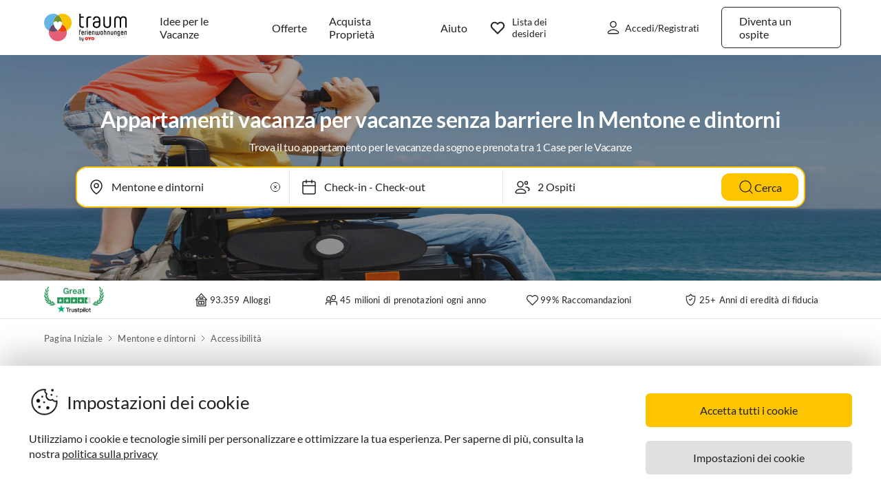

--- FILE ---
content_type: text/html; charset=utf-8
request_url: https://www.traumhomes.it/idee-per-le-vacanze/accessibile/europa/francia/dintorni_di_mentone/
body_size: 44485
content:
<!DOCTYPE html><html lang="it-IT" style="scroll-behavior:smooth"><head><meta http-equiv="Content-Type" content="text/html; charset=utf-8"/><meta http-equiv="X-UA-Compatible" content="IE=edge,chrome=1"/><meta charSet="utf-8"/><title>case per vacanze e appartamenti per vacanze per vacanze senza barriere In Mentone e dintorni</title><meta http-equiv="X-UA-Compatible" content="IE=edge"/><meta name="viewport" content="viewport-fit=cover, width=device-width, initial-scale=1.0, minimum-scale=1.0, maximum-scale=5.0"/><meta name="description" content="1 appartamenti vacanza &amp; case vacanza accessibili In Mentone e dintorni da € 96 li trovi sul nostro sito per una vacanza senza preoccupazioni."/><meta name="content-language" content="it-IT"/><meta name="msvalidate.01" content="7295756D5DACC26A911F2500200504FC"/><meta name="google-site-verification" content="QLTO3tCtcuEwPlXDygQXeYZHMGsKcPnBd2Uf8vXJJCM"/><meta name="p:domain_verify" content="4bd5af6331242b3a140bbcdc4391e5c6"/><meta name="robots" content="noindex, nofollow"/><meta name="copyright" content="Traum-Ferienwohnungen GmbH"/><meta property="og:title" content="case per vacanze e appartamenti per vacanze per vacanze senza barriere In Mentone e dintorni"/><meta property="og:description" content="1 appartamenti vacanza &amp; case vacanza accessibili In Mentone e dintorni da € 96 li trovi sul nostro sito per una vacanza senza preoccupazioni."/><meta property="og:site_name" content="Traum-Ferienwohnungen"/><meta property="og:type" content="website"/><meta property="og:url" content="https://www.traumhomes.it/idee-per-le-vacanze/accessibile/europa/francia/dintorni_di_mentone/"/><meta property="og:locale" content="it-IT"/><meta name="twitter:card" content="summary"/><meta name="twitter:title" content="case per vacanze e appartamenti per vacanze per vacanze senza barriere In Mentone e dintorni"/><meta name="twitter:description" content="1 appartamenti vacanza &amp; case vacanza accessibili In Mentone e dintorni da € 96 li trovi sul nostro sito per una vacanza senza preoccupazioni."/><meta name="twitter:url" content="https://www.traumhomes.it/idee-per-le-vacanze/accessibile/europa/francia/dintorni_di_mentone/"/><meta name="twitter:site" content="@traumfewo"/><meta name="twitter:image" content="https://img2.traum-ferienwohnungen.de/feature/18/full/accessibile.jpg"/><meta name="application-name" content="Traum-Ferienwohnungen - Ferien mit Herz"/><meta name="mobile-web-app-capable" content="yes"/><meta name="apple-mobile-web-app-title" content="TraumFewo"/><meta name="msapplication-TileColor" content="#FFFFFF"/><meta name="msapplication-TileImage" content="/guest-website-frontend@v1-12-46/assets/images/favicon/favicon-150.png"/><meta name="theme-color" content="#ffffff"/><link rel="preconnect" href="https://img2.traum-ferienwohnungen.de" crossorigin="anonymous"/><link rel="preconnect" href="https://images.traum-ferienwohnungen.de" crossorigin="anonymous"/><link rel="dns-prefetch" href="//storage.googleapis.com"/><link rel="dns-prefetch" href="//www.googletagmanager.com"/><link rel="canonical" href="https://www.traumhomes.it/idee-per-le-vacanze/accessibile/europa/francia/dintorni_di_mentone/"/><link rel="alternate" href="https://www.traum-ferienwohnungen.de/urlaubsideen/barrierefrei/europa/frankreich/menton-umgebung/" hrefLang="de-DE"/><link rel="alternate" href="https://www.traum-ferienwohnungen.at/urlaubsideen/barrierefrei/europa/frankreich/menton-umgebung/" hrefLang="de-AT"/><link rel="alternate" href="https://www.traum-ferienwohnungen.ch/urlaubsideen/barrierefrei/europa/frankreich/menton-umgebung/" hrefLang="de-CH"/><link rel="alternate" href="https://www.vacation-apartments.com/holiday-ideas/accessibility/europe/france/menton-region/" hrefLang="en-US"/><link rel="alternate" href="https://www.holiday-apartments.co.uk/holiday-ideas/accessibility/europe/france/menton-region/" hrefLang="en-GB"/><link rel="alternate" href="https://www.traumhomes.nl/vakantie-ideeen/Toegankelijkheid/europa/frankrijk/menton_omgeving/" hrefLang="nl-NL"/><link rel="alternate" href="https://www.traumhomes.fr/idees-de-vacances/accessibilite/leurope_/france/environs_de_menton/" hrefLang="fr-FR"/><link rel="alternate" href="https://www.traumhomes.it/idee-per-le-vacanze/accessibile/europa/francia/dintorni_di_mentone/" hrefLang="it-IT"/><link rel="alternate" href="https://www.traumhomes.es/urlaubsideen/accesibilidad/europa/francia/entorno_de_menton/" hrefLang="es-ES"/><link rel="preload" as="image" href="https://img2.traum-ferienwohnungen.de/feature/18/grid-small/accessibile.jpg?imwidth=320" fetchpriority="high" media="(max-width: 479px)"/><link rel="preload" as="image" href="https://img2.traum-ferienwohnungen.de/feature/18/grid-medium/accessibile.jpg?imwidth=480" fetchpriority="high" media="(min-width: 480px) and (max-width: 767px)"/><link rel="preload" as="image" href="https://img2.traum-ferienwohnungen.de/feature/18/grid-large/accessibile.jpg?imwidth=640" fetchpriority="high" media="(min-width: 768px) and (max-width: 1023px)"/><link rel="preload" as="image" href="https://img2.traum-ferienwohnungen.de/feature/18/grid-large-wide-retina/accessibile.jpg?imwidth=1024" fetchpriority="high" media="(min-width: 1024px) and (max-width: 1275px)"/><link rel="preload" as="image" href="https://img2.traum-ferienwohnungen.de/feature/18/grid-large-wide-retina/accessibile.jpg?imwidth=1600" fetchpriority="high" media="(min-width: 1276px)"/><link rel="shortcut icon" type="image/x-icon" href="/guest-website-frontend@v1-12-46/assets/images/favicon/favicon.ico"/><link rel="icon" type="image/vnd.microsoft.icon" sizes="16x16 32x32 48x48" href="/guest-website-frontend@v1-12-46/assets/images/favicon/favicon.ico"/><link rel="icon" type="image/png" sizes="16x16" href="/guest-website-frontend@v1-12-46/assets/images/favicon/favicon-16.png"/><link rel="icon" type="image/png" sizes="32x32" href="/guest-website-frontend@v1-12-46/assets/images/favicon/favicon-32.png"/><link rel="apple-touch-icon" sizes="76x76" href="/guest-website-frontend@v1-12-46/assets/images/favicon/favicon-76.png"/><link rel="apple-touch-icon" sizes="120x120" href="/guest-website-frontend@v1-12-46/assets/images/favicon/favicon-120.png"/><link rel="apple-touch-icon" sizes="152x152" href="/guest-website-frontend@v1-12-46/assets/images/favicon/favicon-152.png"/><link rel="apple-touch-icon" sizes="180x180" href="/guest-website-frontend@v1-12-46/assets/images/favicon/favicon-180.png"/><link rel="apple-touch-icon" sizes="192x192" href="/guest-website-frontend@v1-12-46/assets/images/favicon/favicon-180.png"/><link rel="mask-icon" href="/guest-website-frontend@v1-12-46/assets/images/favicon/safari-pinned-tab.svg" color="#5bbad5"/><script>
        window.dataLayer = window.dataLayer || [];
        function gtag(){dataLayer.push(arguments);}

        if (localStorage.getItem('consentMode') === null) {
            gtag('consent', 'default', {
                'ad_storage': 'denied',
                'ad_user_data': 'denied',
                'ad_personalization': 'denied',
                'analytics_storage': 'denied',
                'functionality_storage': 'denied',
                'personalization_storage': 'denied',
                'security_storage': 'denied',
            });
        } else {
            gtag('consent', 'default', JSON.parse(localStorage.getItem('consentMode')));
        }

        (function(w,d,s,l,i){w[l]=w[l]||[];w[l].push({'gtm.start':
        new Date().getTime(),event:'gtm.js'});var f=d.getElementsByTagName(s)[0],
        j=d.createElement(s),dl=l!='dataLayer'?'&l='+l:'';j.defer=true;j.src=
        'https://www.googletagmanager.com/gtm.js?id='+i+dl;f.parentNode.insertBefore(j,f);
        })(window,document,'script','dataLayer','GTM-NQVNQV');</script><meta name="next-head-count" content="59"/><link rel="preload" href="/guest-website-frontend@v1-12-46/_next/static/css/b216049c17f1a7e25d3e.css" as="style"/><link rel="stylesheet" href="/guest-website-frontend@v1-12-46/_next/static/css/b216049c17f1a7e25d3e.css" data-n-g=""/><noscript data-n-css=""></noscript><script defer="" nomodule="" src="/guest-website-frontend@v1-12-46/_next/static/chunks/polyfills-a40ef1678bae11e696dba45124eadd70.js"></script><script src="/guest-website-frontend@v1-12-46/_next/static/chunks/webpack-dc34a3b4cd7661965d34.js" defer=""></script><script src="/guest-website-frontend@v1-12-46/_next/static/chunks/framework-ee7f4db754ed3f3ec0b7.js" defer=""></script><script src="/guest-website-frontend@v1-12-46/_next/static/chunks/main-bc354ffa19b6e9c1ba0a.js" defer=""></script><script src="/guest-website-frontend@v1-12-46/_next/static/chunks/pages/_app-445e271d6cda1997154d.js" defer=""></script><script src="/guest-website-frontend@v1-12-46/_next/static/chunks/8514-f2c839f1216b11aeaee0.js" defer=""></script><script src="/guest-website-frontend@v1-12-46/_next/static/chunks/8777-48bb2d5030b8193ef8b4.js" defer=""></script><script src="/guest-website-frontend@v1-12-46/_next/static/chunks/1086-d17ce9aa97860768701f.js" defer=""></script><script src="/guest-website-frontend@v1-12-46/_next/static/chunks/5675-d494106a0b3e611c63ae.js" defer=""></script><script src="/guest-website-frontend@v1-12-46/_next/static/chunks/5709-ef9d9a84eecdc112a7d4.js" defer=""></script><script src="/guest-website-frontend@v1-12-46/_next/static/chunks/9299-98f0eae2ce2d7c95c648.js" defer=""></script><script src="/guest-website-frontend@v1-12-46/_next/static/chunks/4463-58789bf76f817da6606a.js" defer=""></script><script src="/guest-website-frontend@v1-12-46/_next/static/chunks/3349-32e249b765dd30b1db60.js" defer=""></script><script src="/guest-website-frontend@v1-12-46/_next/static/chunks/3941-ee9eae8c10ab51e41c55.js" defer=""></script><script src="/guest-website-frontend@v1-12-46/_next/static/chunks/6583-5574e65d9c3cd1d503a7.js" defer=""></script><script src="/guest-website-frontend@v1-12-46/_next/static/chunks/6494-f8e2e18b8be3f2887f3c.js" defer=""></script><script src="/guest-website-frontend@v1-12-46/_next/static/chunks/2385-7cfebc6f254b7016baf4.js" defer=""></script><script src="/guest-website-frontend@v1-12-46/_next/static/chunks/pages/region-93dfcc24c733e68c22de.js" defer=""></script><script src="/guest-website-frontend@v1-12-46/_next/static/guest-website-frontend@b49f3168892bf55dc38fb94e346b6c9955e469c9/_buildManifest.js" defer=""></script><script src="/guest-website-frontend@v1-12-46/_next/static/guest-website-frontend@b49f3168892bf55dc38fb94e346b6c9955e469c9/_ssgManifest.js" defer=""></script><style id="__jsx-1968069952">@font-face{font-family:'Lato';src:local('Lato:Regular'),local('Lato-Regular'), url('/guest-website-frontend@v1-12-46/fonts/Lato-Regular.woff2') format('woff2');font-weight:normal;font-display:swap;}@font-face{font-family:'Lato';src:local('Lato:Bold'),local('Lato-Bold'),url('/guest-website-frontend@v1-12-46/fonts/Lato-Bold.woff2') format('woff2');font-weight:bold;font-display:swap;}@font-face{font-family:'Yummo';src:local('Yummo:Bold'),local('Yummo-Bold'), url('/guest-website-frontend@v1-12-46/fonts/Yummo-Bold.otf') format('opentype');font-weight:bold;font-display:swap;}@font-face{font-family:'Yummo';src:local('Yummo:Regular'),local('Yummo-Regular'), url('/guest-website-frontend@v1-12-46/fonts/Yummo-Regular.otf') format('opentype');font-weight:normal;font-display:swap;}@font-face{font-family:'Inter';font-style:normal;font-weight:400 700;font-display:swap;src:local('Inter'),url('/guest-website-frontend@v1-12-46/fonts/Inter.woff2'):format('woff2');}</style><style data-styled="" data-styled-version="5.3.0">*{font-family:Lato,Verdana,sans-serif;font-weight:400;color:#212121;}/*!sc*/
html{-webkit-scroll-behavior:smooth;-moz-scroll-behavior:smooth;-ms-scroll-behavior:smooth;scroll-behavior:smooth;box-sizing:border-box;}/*!sc*/
*,*::before,*::after{box-sizing:inherit;}/*!sc*/
html,sub,sup,button,input,optgroup,select,textarea{line-height:normal;}/*!sc*/
p,h1,h2,h3,h4,h5,h6,ul,li,button{margin:0;padding:0;}/*!sc*/
input{border:none;outline:none;}/*!sc*/
button,input[type='submit'],input[type='reset']{background:none;color:inherit;border:none;outline:inherit;margin:0;padding:0;cursor:pointer;}/*!sc*/
b,strong{font-weight:700;}/*!sc*/
.ReactModal__Body--open{overflow:hidden !important;}/*!sc*/
data-styled.g1[id="sc-global-iEDSUG1"]{content:"sc-global-iEDSUG1,"}/*!sc*/
@media only screen and (max-width:1023px){.cYrKzH{position:-webkit-sticky;position:sticky;top:0;width:100%;z-index:100;border-bottom:0.0625rem solid #e0e0e0;padding-left:0.75rem;background-color:#ffffff;}}/*!sc*/
data-styled.g2[id="header-section-styles__StickyContainer-sc-1fv3wji-0"]{content:"cYrKzH,"}/*!sc*/
.dcsiEi{position:relative;display:-webkit-box;display:-webkit-flex;display:-ms-flexbox;display:flex;-webkit-box-pack:justify;-webkit-justify-content:space-between;-ms-flex-pack:justify;justify-content:space-between;top:0;width:100%;height:3.25rem;z-index:100;background-color:#ffffff;}/*!sc*/
@media only screen and (min-width:768px){.dcsiEi{max-width:83rem;margin:0 auto;height:4.375rem;}}/*!sc*/
@media only screen and (min-width:1024px){.dcsiEi{height:5rem;}}/*!sc*/
data-styled.g3[id="header-section-styles__HeaderBar-sc-1fv3wji-1"]{content:"dcsiEi,"}/*!sc*/
.kzZdDT{width:inherit;height:inherit;display:-webkit-box;display:-webkit-flex;display:-ms-flexbox;display:flex;color:#212121;-webkit-align-items:center;-webkit-box-align:center;-ms-flex-align:center;align-items:center;-webkit-box-pack:justify;-webkit-justify-content:space-between;-ms-flex-pack:justify;justify-content:space-between;font-family:Lato,Verdana,sans-serif;font-size:1.25rem;font-weight:400;}/*!sc*/
@media only screen and (min-width:1024px){.kzZdDT{padding:0 0.5rem;}}/*!sc*/
@media only screen and (min-width:1276px){.kzZdDT{padding:0 3rem;}}/*!sc*/
data-styled.g4[id="header-section-styles__HeaderBarContent-sc-1fv3wji-2"]{content:"kzZdDT,"}/*!sc*/
.iRxNBP{display:-webkit-box;display:-webkit-flex;display:-ms-flexbox;display:flex;-webkit-align-items:center;-webkit-box-align:center;-ms-flex-align:center;align-items:center;font-family:Lato,Helvetica,sans-serif;font-size:0.875rem;line-height:1.5rem;color:#212121;padding:0.25rem;font-weight:400;contain:layout style;}/*!sc*/
@media (min-width:768px){.iRxNBP{display:-webkit-box;display:-webkit-flex;display:-ms-flexbox;display:flex;padding:1.25rem 0.75rem;font-size:0.82rem;line-height:normal;-webkit-text-decoration:none;text-decoration:none;color:#212121;}.iRxNBP:hover{-webkit-text-decoration:underline;text-decoration:underline;}}/*!sc*/
@media (min-width:340px){.iRxNBP{padding:0;}}/*!sc*/
@media (min-width:1024px){.iRxNBP{padding:1.25rem calc(0.75rem + 0.125rem);font-size:0.875rem;}}/*!sc*/
@media (min-width:1276px){.iRxNBP{padding:1.25rem 1rem;}}/*!sc*/
data-styled.g5[id="header-section-styles__NavigationItem-sc-1fv3wji-3"]{content:"iRxNBP,"}/*!sc*/
@media (max-width:340px){.fbXBwP{padding:0;}}/*!sc*/
data-styled.g6[id="header-section-styles__WishlistIconWrapper-sc-1fv3wji-4"]{content:"fbXBwP,"}/*!sc*/
.MqRtN{cursor:pointer;display:-webkit-box;display:-webkit-flex;display:-ms-flexbox;display:flex;-webkit-align-items:center;-webkit-box-align:center;-ms-flex-align:center;align-items:center;}/*!sc*/
.MqRtN:hover{-webkit-text-decoration:none;text-decoration:none;}/*!sc*/
data-styled.g7[id="header-section-styles__NavigationButton-sc-1fv3wji-5"]{content:"MqRtN,"}/*!sc*/
.eAwgMr{font-size:1rem;pointer-events:none;}/*!sc*/
.header-section-styles__NavigationButton-sc-1fv3wji-5:hover .header-section-styles__NavigationButtonText-sc-1fv3wji-6{-webkit-text-decoration:underline;text-decoration:underline;}/*!sc*/
data-styled.g8[id="header-section-styles__NavigationButtonText-sc-1fv3wji-6"]{content:"eAwgMr,"}/*!sc*/
.hacsJw{font:400 1rem Lato,Verdana,sans-serif;color:inherit;}/*!sc*/
@media only screen and (min-width:1024px){.hacsJw{padding:0.3125rem 1.25rem;}}/*!sc*/
data-styled.g9[id="header-section-styles__GhostButtonContent-sc-1fv3wji-7"]{content:"hacsJw,"}/*!sc*/
.eolOqP{display:-webkit-box;display:-webkit-flex;display:-ms-flexbox;display:flex;-webkit-align-items:center;-webkit-box-align:center;-ms-flex-align:center;align-items:center;-webkit-text-decoration:none;text-decoration:none;height:100%;color:#212121;padding:0.625rem 0 0.625rem 0.625rem;cursor:pointer;}/*!sc*/
@media only screen and (min-width:1024px){.eolOqP{padding:0.625rem 2rem 0.625rem 1rem;}}/*!sc*/
data-styled.g19[id="header-section-styles__LogoWrapper-sc-1fv3wji-17"]{content:"eolOqP,"}/*!sc*/
.fdlhd{height:1.5rem;}/*!sc*/
@media only screen and (min-width:768px){.fdlhd{height:2.063rem;}}/*!sc*/
@media only screen and (min-width:1024px){.fdlhd{height:2.5rem;}}/*!sc*/
data-styled.g20[id="header-section-styles__LogoImage-sc-1fv3wji-18"]{content:"fdlhd,"}/*!sc*/
.bjGRJs{height:1.375rem;width:1.5rem;cursor:pointer;pointer-events:none;}/*!sc*/
@media only screen and (min-width:1276px){.bjGRJs{margin-right:0.3125rem;}}/*!sc*/
data-styled.g21[id="header-section-styles__IconImage-sc-1fv3wji-19"]{content:"bjGRJs,"}/*!sc*/
.lnKtOX{height:1rem;width:1rem;cursor:pointer;}/*!sc*/
@media only screen and (min-width:1276px){.lnKtOX{margin-right:0.3125rem;}}/*!sc*/
data-styled.g22[id="header-section-styles__CrossImage-sc-1fv3wji-20"]{content:"lnKtOX,"}/*!sc*/
.hdrwqR{display:-webkit-box;display:-webkit-flex;display:-ms-flexbox;display:flex;-webkit-align-items:center;-webkit-box-align:center;-ms-flex-align:center;align-items:center;height:100%;gap:0.5rem;}/*!sc*/
@media only screen and (min-width:768px){.hdrwqR{font-weight:600;}}/*!sc*/
@media only screen and (min-width:1024px){.hdrwqR{-webkit-flex-direction:row-reverse;-ms-flex-direction:row-reverse;flex-direction:row-reverse;}}/*!sc*/
data-styled.g24[id="header-section-styles__RightSubContainer-sc-1fv3wji-22"]{content:"hdrwqR,"}/*!sc*/
.joppWP{display:-webkit-box;display:-webkit-flex;display:-ms-flexbox;display:flex;-webkit-align-items:center;-webkit-box-align:center;-ms-flex-align:center;align-items:center;height:100%;}/*!sc*/
data-styled.g25[id="header-section-styles__LeftSubContainer-sc-1fv3wji-23"]{content:"joppWP,"}/*!sc*/
.eQpneS{position:relative;}/*!sc*/
@media only screen and (min-width:1024px){.eQpneS{padding-left:1.25rem;}.eQpneS:hover{-webkit-text-decoration:underline;text-decoration:underline;}}/*!sc*/
data-styled.g26[id="header-section-styles__ButtonWrapper-sc-1fv3wji-24"]{content:"eQpneS,"}/*!sc*/
.bCLJqK{position:relative;padding:0;}/*!sc*/
@media only screen and (min-width:1024px){.bCLJqK{padding-left:1.25rem;}.bCLJqK:hover{-webkit-text-decoration:underline;text-decoration:underline;}}/*!sc*/
data-styled.g27[id="header-section-styles__UserIconWrapper-sc-1fv3wji-25"]{content:"bCLJqK,"}/*!sc*/
.kNJSDH{display:-webkit-box;display:-webkit-flex;display:-ms-flexbox;display:flex;-webkit-align-items:center;-webkit-box-align:center;-ms-flex-align:center;align-items:center;padding:0.25rem;font-size:0.75rem;font-weight:400;}/*!sc*/
@media (min-width:340px){.kNJSDH{padding:0.5rem;}}/*!sc*/
@media only screen and (min-width:1024px){.kNJSDH{padding:0.625rem 0.625rem 0.625rem 1rem;}}/*!sc*/
data-styled.g29[id="header-section-styles__GhostButtonWrapper-sc-1fv3wji-27"]{content:"kNJSDH,"}/*!sc*/
.lnGHSq{-webkit-text-decoration:none;text-decoration:none;}/*!sc*/
data-styled.g30[id="header-section-styles__SeoHref-sc-1fv3wji-28"]{content:"lnGHSq,"}/*!sc*/
.hmZeRJ{display:-webkit-box;display:-webkit-flex;display:-ms-flexbox;display:flex;-webkit-align-items:center;-webkit-box-align:center;-ms-flex-align:center;align-items:center;height:100%;-webkit-text-decoration:none;text-decoration:none;color:#212121;cursor:pointer;-webkit-box-pack:center;-webkit-justify-content:center;-ms-flex-pack:center;justify-content:center;}/*!sc*/
@media only screen and (min-width:340px){.hmZeRJ{padding:0 1rem 0 0;}}/*!sc*/
@media only screen and (min-width:1024px){.hmZeRJ{display:none;}}/*!sc*/
data-styled.g31[id="header-section-styles__MenuIconWrapper-sc-1fv3wji-29"]{content:"hmZeRJ,"}/*!sc*/
.cqpkKu{display:-webkit-box;display:-webkit-flex;display:-ms-flexbox;display:flex;-webkit-align-items:center;-webkit-box-align:center;-ms-flex-align:center;align-items:center;-webkit-box-pack:justify;-webkit-justify-content:space-between;-ms-flex-pack:justify;justify-content:space-between;-webkit-text-decoration:none;text-decoration:none;padding:1rem;width:100%;contain:layout style;}/*!sc*/
data-styled.g37[id="header-section-styles__DrawerItem-sc-1fv3wji-35"]{content:"cqpkKu,"}/*!sc*/
.cKFUrs{display:-webkit-box;display:-webkit-flex;display:-ms-flexbox;display:flex;-webkit-align-items:center;-webkit-box-align:center;-ms-flex-align:center;align-items:center;}/*!sc*/
data-styled.g38[id="header-section-styles__DrawerItemLeft-sc-1fv3wji-36"]{content:"cKFUrs,"}/*!sc*/
.edWxLV{padding-left:1rem;font-weight:300;font-size:1rem;pointer-events:none;}/*!sc*/
data-styled.g39[id="header-section-styles__DrawerItemText-sc-1fv3wji-37"]{content:"edWxLV,"}/*!sc*/
.fXMlQH{display:-webkit-box;display:-webkit-flex;display:-ms-flexbox;display:flex;-webkit-box-pack:justify;-webkit-justify-content:space-between;-ms-flex-pack:justify;justify-content:space-between;-webkit-align-items:center;-webkit-box-align:center;-ms-flex-align:center;align-items:center;border-bottom:0.0625rem #e0e0e0 solid;padding:0.25rem 1rem 0.25rem 0.5rem;}/*!sc*/
data-styled.g40[id="header-section-styles__MenuDrawerHeader-sc-1fv3wji-38"]{content:"fXMlQH,"}/*!sc*/
.kYEjTv{display:-webkit-box;display:-webkit-flex;display:-ms-flexbox;display:flex;-webkit-align-items:center;-webkit-box-align:center;-ms-flex-align:center;align-items:center;position:relative;}/*!sc*/
data-styled.g42[id="header-section-styles__WishlistIconContainer-sc-1fv3wji-40"]{content:"kYEjTv,"}/*!sc*/
.jUwPNy{display:none;padding-left:0.25rem;font-size:0.875rem;}/*!sc*/
@media only screen and (min-width:1276px){.jUwPNy{display:block;}}/*!sc*/
data-styled.g45[id="header-section-styles__WishlistText-sc-1fv3wji-43"]{content:"jUwPNy,"}/*!sc*/
.joGTyn{font-size:0.875rem;display:none;pointer-events:none;}/*!sc*/
@media only screen and (min-width:1276px){.joGTyn{display:block;}}/*!sc*/
data-styled.g46[id="header-section-styles__LoginButtonText-sc-1fv3wji-44"]{content:"joGTyn,"}/*!sc*/
.gjhHhz{display:-webkit-box;display:-webkit-flex;display:-ms-flexbox;display:flex;}/*!sc*/
@media only screen and (min-width:1024px){.gjhHhz{display:none;}}/*!sc*/
data-styled.g47[id="header-section-styles__CompactLayoutWrapper-sc-1fv3wji-45"]{content:"gjhHhz,"}/*!sc*/
.bemZKd{display:none;}/*!sc*/
@media only screen and (min-width:1024px){.bemZKd{display:-webkit-box;display:-webkit-flex;display:-ms-flexbox;display:flex;}}/*!sc*/
data-styled.g48[id="header-section-styles__DesktopLayoutWrapper-sc-1fv3wji-46"]{content:"bemZKd,"}/*!sc*/
.iuQyqi{display:-webkit-box;display:-webkit-flex;display:-ms-flexbox;display:flex;-webkit-align-items:center;-webkit-box-align:center;-ms-flex-align:center;align-items:center;}/*!sc*/
data-styled.g49[id="header-section-styles__ListRentalWrapper-sc-1fv3wji-47"]{content:"iuQyqi,"}/*!sc*/
.QuRvz{display:-webkit-box;display:-webkit-flex;display:-ms-flexbox;display:flex;-webkit-align-items:center;-webkit-box-align:center;-ms-flex-align:center;align-items:center;gap:0.5rem;}/*!sc*/
data-styled.g50[id="header-section-styles__UserActionsContainer-sc-1fv3wji-48"]{content:"QuRvz,"}/*!sc*/
.dbJeTE{display:none;}/*!sc*/
data-styled.g52[id="drawer-styles__DrawerCheckbox-sc-1no4kgo-1"]{content:"dbJeTE,"}/*!sc*/
.ciCqMN{position:fixed;visibility:hidden;background:#ffffff;-webkit-transition:all;transition:all;}/*!sc*/
.drawer-styles__DrawerCheckbox-sc-1no4kgo-1:checked ~ .drawer-styles__DrawerNav-sc-1no4kgo-2{visibility:visible;-webkit-transform:translate3d(0,0,0) !important;-ms-transform:translate3d(0,0,0) !important;transform:translate3d(0,0,0) !important;}/*!sc*/
data-styled.g53[id="drawer-styles__DrawerNav-sc-1no4kgo-2"]{content:"ciCqMN,"}/*!sc*/
.llbwsG{display:none;height:100%;left:0;position:fixed;top:0;width:100%;}/*!sc*/
.drawer-styles__DrawerCheckbox-sc-1no4kgo-1:checked ~ .drawer-styles__DrawerOverlay-sc-1no4kgo-3{display:block;opacity:1;}/*!sc*/
data-styled.g54[id="drawer-styles__DrawerOverlay-sc-1no4kgo-3"]{content:"llbwsG,"}/*!sc*/
.cYZRdz{display:inline-block;cursor:pointer;-webkit-text-decoration:none;text-decoration:none;padding:0.3125rem;outline:none;border-radius:0.375rem;-webkit-transition-duration:0.2s;transition-duration:0.2s;}/*!sc*/
.bbMNOz{display:inline-block;cursor:pointer;-webkit-text-decoration:none;text-decoration:none;padding:0.75rem 1rem;outline:none;border-radius:0.375rem;-webkit-transition-duration:0.2s;transition-duration:0.2s;}/*!sc*/
data-styled.g55[id="button-styles__ButtonContainer-sc-1hpgd3o-0"]{content:"cYZRdz,bbMNOz,"}/*!sc*/
.joLEIq{border:0.0625rem solid #212121;background-color:#ffffff;color:#212121;}/*!sc*/
.joLEIq:hover{background-color:#212121;color:#ffffff;border-color:#212121;}/*!sc*/
data-styled.g56[id="ghost-button-styles__Container-sc-1g1k25e-0"]{content:"joLEIq,"}/*!sc*/
.cnOJsa{min-width:1.5rem;min-height:1.5rem;}/*!sc*/
data-styled.g72[id="icons__LocationPinIcon-sc-o9env6-0"]{content:"cnOJsa,"}/*!sc*/
.cNWAvA{min-width:0.75rem;min-height:0.75rem;}/*!sc*/
data-styled.g88[id="icons__ChevronDownIcon-sc-o9env6-16"]{content:"cNWAvA,"}/*!sc*/
.eNXHpr{border:none;background-color:#fdc400;color:inherit;}/*!sc*/
.eNXHpr:hover{background-color:#fedc66;}/*!sc*/
data-styled.g101[id="solid-button-styles__Container-sc-1g0chaw-0"]{content:"eNXHpr,"}/*!sc*/
.dhmriU{display:-webkit-box;display:-webkit-flex;display:-ms-flexbox;display:flex;-webkit-box-pack:justify;-webkit-justify-content:space-between;-ms-flex-pack:justify;justify-content:space-between;-webkit-align-items:center;-webkit-box-align:center;-ms-flex-align:center;align-items:center;width:100%;border-bottom:0.0625rem solid #00000019;padding:1rem 0;}/*!sc*/
.dhmriU:last-child{border-bottom:none;}/*!sc*/
data-styled.g129[id="styles__Container-sc-1vqnq51-0"]{content:"dhmriU,"}/*!sc*/
.frxFmj{display:block;font-size:0.875rem;line-height:1.5rem;}/*!sc*/
data-styled.g130[id="styles__CounterTitle-sc-1vqnq51-1"]{content:"frxFmj,"}/*!sc*/
.hzPJUV{font-size:0.8125rem;line-height:1rem;color:#00000080;-webkit-letter-spacing:0.0125rem;-moz-letter-spacing:0.0125rem;-ms-letter-spacing:0.0125rem;letter-spacing:0.0125rem;}/*!sc*/
data-styled.g131[id="styles__CounterDescription-sc-1vqnq51-2"]{content:"hzPJUV,"}/*!sc*/
.CFYro{display:-webkit-box;display:-webkit-flex;display:-ms-flexbox;display:flex;-webkit-align-items:center;-webkit-box-align:center;-ms-flex-align:center;align-items:center;min-width:8.125rem;}/*!sc*/
data-styled.g132[id="styles__CounterButtonsContainer-sc-1vqnq51-3"]{content:"CFYro,"}/*!sc*/
.fTsFmo{height:2rem;width:2rem;border-radius:0.25rem;-webkit-user-select:none;-moz-user-select:none;-ms-user-select:none;user-select:none;background-color:#ffffff;-webkit-transition:background-color 200ms ease-out;transition:background-color 200ms ease-out;}/*!sc*/
.fTsFmo:hover{background-color:#212121;}/*!sc*/
.fTsFmo:disabled,.fTsFmo:hover:disabled{background-color:#ffffff;opacity:0.25;cursor:not-allowed;}/*!sc*/
data-styled.g133[id="styles__CounterButton-sc-1vqnq51-4"]{content:"fTsFmo,"}/*!sc*/
.cfhskf{margin:0 auto;-webkit-user-select:none;-moz-user-select:none;-ms-user-select:none;user-select:none;}/*!sc*/
data-styled.g134[id="styles__CounterValue-sc-1vqnq51-5"]{content:"cfhskf,"}/*!sc*/
.paBGG path{stroke:#212121;-webkit-transition:stroke 200ms ease-out;transition:stroke 200ms ease-out;}/*!sc*/
.paBGG rect{stroke:#e0e0e0;stroke-opacity:1;-webkit-transition:stroke 200ms ease-out;transition:stroke 200ms ease-out;}/*!sc*/
.styles__CounterButton-sc-1vqnq51-4:hover .styles__CounterButtonIcon-sc-1vqnq51-6 path{stroke:#ffffff;}/*!sc*/
.styles__CounterButton-sc-1vqnq51-4:hover .styles__CounterButtonIcon-sc-1vqnq51-6 rect{stroke:#212121;}/*!sc*/
.styles__CounterButton-sc-1vqnq51-4:disabled .styles__CounterButtonIcon-sc-1vqnq51-6 path,.styles__CounterButton-sc-1vqnq51-4:hover:disabled .paBGG path{stroke:#212121;}/*!sc*/
.styles__CounterButton-sc-1vqnq51-4:disabled .styles__CounterButtonIcon-sc-1vqnq51-6 rect,.styles__CounterButton-sc-1vqnq51-4:hover:disabled .paBGG rect{stroke:#e0e0e0;}/*!sc*/
data-styled.g135[id="styles__CounterButtonIcon-sc-1vqnq51-6"]{content:"paBGG,"}/*!sc*/
.dMakPs{margin:0 1rem;}/*!sc*/
@media only screen and (min-width:768px){.dMakPs{margin:0.5rem 1.5rem;}}/*!sc*/
data-styled.g138[id="guest-counters-container-styles__GuestsContainer-sc-1vumxky-0"]{content:"dMakPs,"}/*!sc*/
.fCHWet{position:absolute;border-radius:0.375rem;background-color:#ffffff;width:-webkit-max-content;width:-moz-max-content;width:max-content;overflow:hidden;box-shadow:0 0 7px #00000026;visibility:hidden;opacity:0;-webkit-transition:visibility 200ms ease-out,opacity 200ms ease-out;transition:visibility 200ms ease-out,opacity 200ms ease-out;}/*!sc*/
data-styled.g146[id="widget-card__WidgetCard-sc-1qwslr-0"]{content:"fCHWet,"}/*!sc*/
.dcDqEj{position:relative;width:100%;}/*!sc*/
data-styled.g147[id="widget-styles__WidgetContainer-sc-1hrgr78-0"]{content:"dcDqEj,"}/*!sc*/
.RErCJ{position:relative;display:-webkit-box;display:-webkit-flex;display:-ms-flexbox;display:flex;-webkit-align-items:center;-webkit-box-align:center;-ms-flex-align:center;align-items:center;background-color:white;border-right:0.0625rem solid #00000019;height:3rem;padding-left:10px;}/*!sc*/
@media only screen and (max-width:767px){.RErCJ{border-right:none;border-bottom:0.0625rem dotted #00000019;}}/*!sc*/
.widget-styles__WidgetContainer-sc-1hrgr78-0:first-child .widget-styles__WidgetInputContainer-sc-1hrgr78-1{border-radius:0.375rem 0 0 0.375rem;}/*!sc*/
.widget-styles__WidgetContainer-sc-1hrgr78-0:last-child .widget-styles__WidgetInputContainer-sc-1hrgr78-1{border-radius:0 0.375rem 0.375rem 0;}/*!sc*/
.hhDplX{position:relative;display:-webkit-box;display:-webkit-flex;display:-ms-flexbox;display:flex;-webkit-align-items:center;-webkit-box-align:center;-ms-flex-align:center;align-items:center;background-color:white;border:none;height:3rem;padding-left:10px;}/*!sc*/
.widget-styles__WidgetContainer-sc-1hrgr78-0:first-child .widget-styles__WidgetInputContainer-sc-1hrgr78-1{border-radius:0.375rem 0 0 0.375rem;}/*!sc*/
.widget-styles__WidgetContainer-sc-1hrgr78-0:last-child .widget-styles__WidgetInputContainer-sc-1hrgr78-1{border-radius:0 0.375rem 0.375rem 0;}/*!sc*/
data-styled.g148[id="widget-styles__WidgetInputContainer-sc-1hrgr78-1"]{content:"RErCJ,hhDplX,"}/*!sc*/
.fGKrIA{-webkit-user-select:none;-moz-user-select:none;-ms-user-select:none;user-select:none;width:100%;padding-left:10px;border-right:0.0625rem solid #00000019;}/*!sc*/
@media only screen and (max-width:767px){.fGKrIA{border-right:none;border-bottom:0.0625rem dotted #00000019;}}/*!sc*/
.gcEMhG{-webkit-user-select:none;-moz-user-select:none;-ms-user-select:none;user-select:none;width:100%;padding-left:10px;border:none;}/*!sc*/
data-styled.g149[id="widget-styles__NonSelectableWidgetInputContainer-sc-1hrgr78-2"]{content:"fGKrIA,gcEMhG,"}/*!sc*/
.QhJJa{background-color:transparent;padding:0.5rem 0.5rem 0.5rem 2.25rem;width:100%;font-size:1rem;line-height:1.5rem;white-space:nowrap;text-overflow:ellipsis;overflow:hidden;}/*!sc*/
@media only screen and (min-width:1024px){.QhJJa{padding:0.75rem 1rem 0.75rem 2.5rem;}}/*!sc*/
data-styled.g150[id="widget-styles__WidgetInput-sc-1hrgr78-3"]{content:"QhJJa,"}/*!sc*/
.faHhxi{position:absolute;left:0.75rem;}/*!sc*/
@media only screen and (min-width:1024px){.faHhxi{left:1rem;}}/*!sc*/
data-styled.g152[id="widget-styles__InputIcon-sc-1hrgr78-5"]{content:"faHhxi,"}/*!sc*/
.iRIzP{top:100%;margin-top:0.25rem;border:0.0625rem solid #00000019;box-shadow:0 8px 10px #0000000f,0 3px 14px #0000000a,0 5px 5px #00000014;z-index:10;}/*!sc*/
data-styled.g167[id="widget-styles__SearchbarWidgetCard-sc-1hrgr78-20"]{content:"iRIzP,"}/*!sc*/
.bxrdQB{-webkit-user-select:none;-moz-user-select:none;-ms-user-select:none;user-select:none;cursor:pointer;}/*!sc*/
data-styled.g168[id="widget-styles__GuestsInput-sc-uv3sxf-0"]{content:"bxrdQB,"}/*!sc*/
.iQwSIb{min-width:21.5rem;max-width:23.5rem;right:-0.0625rem;}/*!sc*/
data-styled.g169[id="widget-styles__GuestPickerWidgetCard-sc-uv3sxf-1"]{content:"iQwSIb,"}/*!sc*/
.ifOUlD{width:100%;text-align:center;-webkit-user-select:none;-moz-user-select:none;-ms-user-select:none;user-select:none;}/*!sc*/
data-styled.g170[id="styles__Container-sc-eqj054-0"]{content:"ifOUlD,"}/*!sc*/
.daaPzD{display:grid;grid-template-columns:repeat(7,1fr);row-gap:1rem;max-width:21.875rem;margin:0 auto;}/*!sc*/
data-styled.g171[id="styles__CalendarGrid-sc-eqj054-1"]{content:"daaPzD,"}/*!sc*/
.gaonPN{font-size:1rem;line-height:1.5rem;margin-bottom:1rem;}/*!sc*/
@media only screen and (min-width:768px){.gaonPN{margin:1rem 0 0;}}/*!sc*/
data-styled.g172[id="styles__CalendarMonthViewContainer-sc-eqj054-2"]{content:"gaonPN,"}/*!sc*/
.iFLdgf{text-align:center;background-color:#ffffff;padding:1rem 0;border-bottom:0.0625rem solid #00000019;-webkit-user-select:none;-moz-user-select:none;-ms-user-select:none;user-select:none;}/*!sc*/
data-styled.g174[id="calendar-days-of-week-grid-styles__CalendarHead-sc-534bc0-0"]{content:"iFLdgf,"}/*!sc*/
.egMzry{font-size:0.8125rem;line-height:1rem;-webkit-letter-spacing:0.0125rem;-moz-letter-spacing:0.0125rem;-ms-letter-spacing:0.0125rem;letter-spacing:0.0125rem;color:#00000080;}/*!sc*/
data-styled.g175[id="calendar-days-of-week-grid-styles__DayOfWeek-sc-534bc0-1"]{content:"egMzry,"}/*!sc*/
.hYpfEa{-webkit-flex-shrink:0;-ms-flex-negative:0;flex-shrink:0;padding:0.25rem 0.5rem;font-size:0.875rem;line-height:1.5rem;background-color:#f8f8f8;border-radius:0.25rem;-webkit-user-select:none;-moz-user-select:none;-ms-user-select:none;user-select:none;}/*!sc*/
@media only screen and (min-width:768px) and (max-width:1023px){.hYpfEa{font-size:0.75rem;line-height:1rem;-webkit-letter-spacing:0.0125rem;-moz-letter-spacing:0.0125rem;-ms-letter-spacing:0.0125rem;letter-spacing:0.0125rem;}}/*!sc*/
data-styled.g180[id="styles__DatePickerPrompt-sc-102h9pc-0"]{content:"hYpfEa,"}/*!sc*/
.dERLzX{position:absolute;left:0;z-index:-1;-webkit-user-select:none;-moz-user-select:none;-ms-user-select:none;user-select:none;}/*!sc*/
data-styled.g184[id="widget-styles__DateInputBackground-sc-908dn9-0"]{content:"dERLzX,"}/*!sc*/
.ifjSmk{-webkit-user-select:none;-moz-user-select:none;-ms-user-select:none;user-select:none;cursor:pointer;}/*!sc*/
data-styled.g185[id="widget-styles__DateInput-sc-908dn9-1"]{content:"ifjSmk,"}/*!sc*/
.kDWFjr{min-width:25.5rem;left:50%;-webkit-transform:translateX(-50%);-ms-transform:translateX(-50%);transform:translateX(-50%);padding:1.5rem;min-width:49.5rem;}/*!sc*/
data-styled.g186[id="widget-styles__DatePickerWidgetCard-sc-908dn9-2"]{content:"kDWFjr,"}/*!sc*/
.eYAxHk >:first-child{grid-column:4;}/*!sc*/
.kaTUSD >:first-child{grid-column:7;}/*!sc*/
data-styled.g187[id="calendar-month-view-styles__MonthCalendarGrid-sc-169vvzw-0"]{content:"eYAxHk,kaTUSD,"}/*!sc*/
.iRPIMd{display:-webkit-box;display:-webkit-flex;display:-ms-flexbox;display:flex;-webkit-box-pack:center;-webkit-justify-content:center;-ms-flex-pack:center;justify-content:center;-webkit-align-items:center;-webkit-box-align:center;-ms-flex-align:center;align-items:center;padding:0;position:relative;}/*!sc*/
.iRPIMd:disabled{cursor:not-allowed;}/*!sc*/
.iRPIMd:disabled *{color:#e0e0e0;}/*!sc*/
data-styled.g188[id="calendar-week-day-cell-styles__WeekDayCellContainer-sc-j7h8hq-0"]{content:"iRPIMd,"}/*!sc*/
.cWCvdi{display:-webkit-box;display:-webkit-flex;display:-ms-flexbox;display:flex;-webkit-box-pack:center;-webkit-justify-content:center;-ms-flex-pack:center;justify-content:center;-webkit-align-items:center;-webkit-box-align:center;-ms-flex-align:center;align-items:center;width:2.5rem;height:2.5rem;border-radius:50%;z-index:10;position:relative;}/*!sc*/
@-webkit-keyframes border-pulse{0%{-webkit-transform:scale(1);-ms-transform:scale(1);transform:scale(1);opacity:1;}100%{-webkit-transform:scale(1.2);-ms-transform:scale(1.2);transform:scale(1.2);opacity:0;}}/*!sc*/
@keyframes border-pulse{0%{-webkit-transform:scale(1);-ms-transform:scale(1);transform:scale(1);opacity:1;}100%{-webkit-transform:scale(1.2);-ms-transform:scale(1.2);transform:scale(1.2);opacity:0;}}/*!sc*/
data-styled.g189[id="calendar-week-day-cell-styles__WeekDayCell-sc-j7h8hq-1"]{content:"cWCvdi,"}/*!sc*/
.cUkthI{display:-webkit-box;display:-webkit-flex;display:-ms-flexbox;display:flex;-webkit-box-pack:justify;-webkit-justify-content:space-between;-ms-flex-pack:justify;justify-content:space-between;-webkit-user-select:none;-moz-user-select:none;-ms-user-select:none;user-select:none;}/*!sc*/
data-styled.g190[id="widget-styles__WidgetContent-sc-wogqcm-0"]{content:"cUkthI,"}/*!sc*/
.dFPpXr:disabled{opacity:0.3;cursor:not-allowed;}/*!sc*/
data-styled.g191[id="widget-styles__ArrowButton-sc-wogqcm-1"]{content:"dFPpXr,"}/*!sc*/
.jrtwPN{max-width:22.5rem;width:100%;}/*!sc*/
.jrtwPN:first-child .widget-styles__ArrowButton-sc-wogqcm-1:last-child,.jrtwPN:last-child .widget-styles__ArrowButton-sc-wogqcm-1:first-child{opacity:0;pointer-events:none;}/*!sc*/
data-styled.g192[id="widget-styles__CalendarMonthContainer-sc-wogqcm-2"]{content:"jrtwPN,"}/*!sc*/
.eYnBaI{display:-webkit-box;display:-webkit-flex;display:-ms-flexbox;display:flex;-webkit-box-pack:justify;-webkit-justify-content:space-between;-ms-flex-pack:justify;justify-content:space-between;-webkit-align-items:center;-webkit-box-align:center;-ms-flex-align:center;align-items:center;margin-bottom:0.5rem;}/*!sc*/
data-styled.g193[id="widget-styles__CalendarCardHeaderContainer-sc-wogqcm-3"]{content:"eYnBaI,"}/*!sc*/
.chFtnY{display:-webkit-box;display:-webkit-flex;display:-ms-flexbox;display:flex;-webkit-box-pack:center;-webkit-justify-content:center;-ms-flex-pack:center;justify-content:center;-webkit-align-items:center;-webkit-box-align:center;-ms-flex-align:center;align-items:center;}/*!sc*/
data-styled.g194[id="widget-styles__CalendarCardHeader-sc-wogqcm-4"]{content:"chFtnY,"}/*!sc*/
.eVCWTJ{min-width:1.5rem;min-height:1.5rem;display:block;}/*!sc*/
data-styled.g195[id="widget-styles__ArrowLeft-sc-wogqcm-5"]{content:"eVCWTJ,"}/*!sc*/
.kBnHKa{font-size:1rem;line-height:1.5rem;}/*!sc*/
data-styled.g197[id="widget-styles__MonthTitle-sc-wogqcm-7"]{content:"kBnHKa,"}/*!sc*/
.EmQPR{-webkit-user-select:none;-moz-user-select:none;-ms-user-select:none;user-select:none;position:absolute;top:1.25rem;left:50%;-webkit-transform:translateX(-50%);-ms-transform:translateX(-50%);transform:translateX(-50%);}/*!sc*/
data-styled.g198[id="widget-styles__DatePickerWidgetPrompt-sc-wogqcm-8"]{content:"EmQPR,"}/*!sc*/
.SDJPO{padding-right:1.75rem;}/*!sc*/
@media only screen and (min-width:1024px){.SDJPO{padding-right:2rem;}}/*!sc*/
data-styled.g216[id="widget-styles__LocationInput-sc-83pwsx-0"]{content:"SDJPO,"}/*!sc*/
.jESEPM{min-width:22.5rem;left:-0.0625rem;}/*!sc*/
@media only screen and (max-width:767px){.jESEPM{min-width:unset;width:100%;}}/*!sc*/
data-styled.g218[id="widget-styles__LocationPickerWidgetCard-sc-83pwsx-2"]{content:"jESEPM,"}/*!sc*/
.eeRORi{display:-webkit-box;display:-webkit-flex;display:-ms-flexbox;display:flex;background-color:#ffffff;-webkit-flex:1;-ms-flex:1;flex:1;max-height:4rem;height:4rem;width:85%;max-width:81.7rem;border-radius:1rem;box-shadow:0 0.375rem 1rem #00000019;-webkit-box-pack:center;-webkit-justify-content:center;-ms-flex-pack:center;justify-content:center;-webkit-align-items:center;-webkit-box-align:center;-ms-flex-align:center;align-items:center;border:0.125rem solid #fdc400;}/*!sc*/
@media only screen and (max-width:767px){.eeRORi{padding:0.5rem 0 0 0;max-height:-webkit-fit-content;max-height:-moz-fit-content;max-height:fit-content;margin-bottom:0.7rem;width:100%;border:1px solid #d3d3d3;-webkit-scroll-margin-top:70px;-moz-scroll-margin-top:70px;-ms-scroll-margin-top:70px;scroll-margin-top:70px;}}/*!sc*/
data-styled.g222[id="styles__SearchbarContainer-sc-d2pvfy-0"]{content:"eeRORi,"}/*!sc*/
.kCKrfZ{position:relative;display:-webkit-box;display:-webkit-flex;display:-ms-flexbox;display:flex;-webkit-flex-direction:column;-ms-flex-direction:column;flex-direction:column;width:100%;max-width:100%;-webkit-align-items:center;-webkit-box-align:center;-ms-flex-align:center;align-items:center;padding:0 0.375rem;}/*!sc*/
@media only screen and (min-width:767px){.kCKrfZ{-webkit-flex-direction:row;-ms-flex-direction:row;flex-direction:row;gap:0.5rem;padding:0;}}/*!sc*/
data-styled.g223[id="styles__SearchbarContent-sc-d2pvfy-1"]{content:"kCKrfZ,"}/*!sc*/
.cWIMXq{display:none;-webkit-align-items:center;-webkit-box-align:center;-ms-flex-align:center;align-items:center;-webkit-box-pack:center;-webkit-justify-content:center;-ms-flex-pack:center;justify-content:center;gap:0.5rem;padding:0.5rem 1rem;background-color:#fdc400;border:none;border-radius:0.75rem;cursor:pointer;font-size:1rem;color:#212121;white-space:nowrap;margin:0.5rem;min-width:7rem;min-height:2.5rem;}/*!sc*/
@media only screen and (min-width:767px){.cWIMXq{display:-webkit-box;display:-webkit-flex;display:-ms-flexbox;display:flex;}}/*!sc*/
.cWIMXq span{display:none;}/*!sc*/
@media only screen and (min-width:1024px){.cWIMXq span{display:inline;}}/*!sc*/
.cWIMXq:disabled{opacity:0.6;cursor:not-allowed;}/*!sc*/
.cWIMXq svg{width:1.5rem;height:1.5rem;}/*!sc*/
data-styled.g224[id="styles__SearchButton-sc-d2pvfy-2"]{content:"cWIMXq,"}/*!sc*/
.kCDejL{display:-webkit-box;display:-webkit-flex;display:-ms-flexbox;display:flex;-webkit-align-self:stretch;-ms-flex-item-align:stretch;align-self:stretch;padding:1rem;background-color:#fdc400;border:none;border-radius:0.5rem;cursor:pointer;font-size:1rem;color:#212121;-webkit-box-pack:center;-webkit-justify-content:center;-ms-flex-pack:center;justify-content:center;-webkit-align-items:center;-webkit-box-align:center;-ms-flex-align:center;align-items:center;margin:0.75rem 0.5625rem;}/*!sc*/
@media only screen and (min-width:767px){.kCDejL{display:none;}}/*!sc*/
.kCDejL:disabled{opacity:0.6;cursor:not-allowed;}/*!sc*/
data-styled.g225[id="styles__SubmitButton-sc-d2pvfy-3"]{content:"kCDejL,"}/*!sc*/
.dRAVtV{width:100%;background-repeat:no-repeat;background-position:top center;background-size:100% 67%;}/*!sc*/
@media only screen and (max-width:479px){.dRAVtV{background-image:linear-gradient(rgba(33,33,33,0.4),rgba(33,33,33,0.4)),linear-gradient(to bottom,transparent 0%,transparent 75%,rgba(255,255,255,0.8) 100%),url('https://img2.traum-ferienwohnungen.de/feature/18/grid-small/accessibile.jpg?imwidth=320');}}/*!sc*/
@media only screen and (min-width:480px) and (max-width:767px){.dRAVtV{background-image:linear-gradient(rgba(33,33,33,0.4),rgba(33,33,33,0.4)),linear-gradient(to bottom,transparent 0%,transparent 75%,rgba(255,255,255,0.8) 100%),url('https://img2.traum-ferienwohnungen.de/feature/18/grid-medium/accessibile.jpg?imwidth=480');}}/*!sc*/
@media only screen and (min-width:768px) and (max-width:1023px){.dRAVtV{background-size:100% 100%;height:20rem;background-image:linear-gradient(rgba(33,33,33,0.4),rgba(33,33,33,0.4)),url('https://img2.traum-ferienwohnungen.de/feature/18/grid-large/accessibile.jpg?imwidth=640');}}/*!sc*/
@media only screen and (min-width:1024px) and (max-width:1275px){.dRAVtV{background-size:100% 100%;height:20.5rem;background-image:linear-gradient(rgba(33,33,33,0.4),rgba(33,33,33,0.4)),url('https://img2.traum-ferienwohnungen.de/feature/18/grid-large-wide-retina/accessibile.jpg?imwidth=1024');}}/*!sc*/
@media only screen and (min-width:1276px){.dRAVtV{background-size:100% 100%;height:20.5rem;background-image:linear-gradient(rgba(33,33,33,0.4),rgba(33,33,33,0.4)),url('https://img2.traum-ferienwohnungen.de/feature/18/grid-large-wide-retina/accessibile.jpg?imwidth=1600');}}/*!sc*/
data-styled.g229[id="styles__Container-sc-1ueeau2-0"]{content:"dRAVtV,"}/*!sc*/
.fKcivz{position:relative;display:-webkit-box;display:-webkit-flex;display:-ms-flexbox;display:flex;-webkit-flex:1;-ms-flex:1;flex:1;-webkit-flex-direction:column;-ms-flex-direction:column;flex-direction:column;width:100%;-webkit-align-items:center;-webkit-box-align:center;-ms-flex-align:center;align-items:center;padding:0 1rem;line-height:1.6;}/*!sc*/
@media only screen and (max-width:767px){.fKcivz{-webkit-align-items:center;-webkit-box-align:center;-ms-flex-align:center;align-items:center;}}/*!sc*/
@media only screen and (min-width:768px){.fKcivz{top:1.875rem;padding:0.625rem 1rem;bottom:3rem;-webkit-box-pack:center;-webkit-justify-content:center;-ms-flex-pack:center;justify-content:center;}}/*!sc*/
@media only screen and (min-width:1024px){.fKcivz{top:4rem;}}/*!sc*/
data-styled.g230[id="styles__ContentWrapper-sc-1ueeau2-1"]{content:"fKcivz,"}/*!sc*/
.gCFupt{display:block;text-align:center;width:100%;font-family:Lato,Helvetica,sans-serif;font-size:1rem;color:white;line-height:1.5rem;margin-bottom:1.5rem;}/*!sc*/
@media (min-width:768px){.gCFupt{padding:0 1.5rem;font-feature-settings:'ordn' on;}}/*!sc*/
@media (min-width:1024px){.gCFupt{max-width:61.875rem;margin:0 1.875rem 1rem;-webkit-letter-spacing:-0.021875rem;-moz-letter-spacing:-0.021875rem;-ms-letter-spacing:-0.021875rem;letter-spacing:-0.021875rem;}}/*!sc*/
@media (max-width:767px){.gCFupt{text-align:center;}}/*!sc*/
data-styled.g231[id="styles__SubtitleWrapper-sc-1ueeau2-2"]{content:"gCFupt,"}/*!sc*/
.dmtgeK{display:block;text-align:center;width:100%;margin-top:2rem;margin-bottom:0.5rem;color:white;font-family:Lato,Helvetica,sans-serif;font-size:2rem;font-weight:600;line-height:1.875rem;}/*!sc*/
@media (min-width:768px){.dmtgeK{-webkit-letter-spacing:-0.05rem;-moz-letter-spacing:-0.05rem;-ms-letter-spacing:-0.05rem;letter-spacing:-0.05rem;width:100%;margin:1.5rem 3.375rem 0.5rem;font-size:2rem;line-height:2.5rem;}}/*!sc*/
@media (min-width:1024px){.dmtgeK{max-width:61.875rem;margin:0 1.875rem 0.5rem;-webkit-letter-spacing:-0.03125rem;-moz-letter-spacing:-0.03125rem;-ms-letter-spacing:-0.03125rem;letter-spacing:-0.03125rem;}}/*!sc*/
@media (max-width:767px){.dmtgeK{text-align:center;font-size:1.25rem;}}/*!sc*/
data-styled.g232[id="styles__TitleWrapper-sc-1ueeau2-3"]{content:"dmtgeK,"}/*!sc*/
.fDKzch{width:inherit;padding:0.75rem 1rem 0.25rem;}/*!sc*/
@media only screen and (min-width:768px){.fDKzch{padding:0.75rem 1.5rem 0.25rem;}}/*!sc*/
@media only screen and (min-width:1024px){.fDKzch{padding:0.75rem 0 0.25rem;}}/*!sc*/
data-styled.g236[id="styles__TitleContainer-sc-1p98iul-0"]{content:"fDKzch,"}/*!sc*/
.gWXFcX{font-family:Lato,Helvetica,sans-serif;font-size:1.25rem;font-weight:600;line-height:1.75rem;color:#282828;}/*!sc*/
@media only screen and (min-width:768px){.gWXFcX{font-size:1.563rem;line-height:1.875rem;}}/*!sc*/
data-styled.g237[id="styles__Title-sc-1p98iul-1"]{content:"gWXFcX,"}/*!sc*/
.lfITVU{position:relative;overflow:hidden;height:100%;width:100%;}/*!sc*/
data-styled.g250[id="next-image__Container-sc-153nce3-0"]{content:"lfITVU,"}/*!sc*/
.cXnwpd{padding:0.5rem 0;width:100%;}/*!sc*/
@media only screen and (min-width:768px){.cXnwpd{padding:1rem 0;}}/*!sc*/
@media only screen and (min-width:1024px){.cXnwpd{-webkit-flex-direction:row;-ms-flex-direction:row;flex-direction:row;padding:2rem 1.5rem 1rem;}}/*!sc*/
@media only screen and (min-width:1276px){.cXnwpd{padding:2rem 4rem 1rem;}}/*!sc*/
data-styled.g254[id="styles__Container-sc-ld0pn4-0"]{content:"cXnwpd,"}/*!sc*/
.itJZTM{display:grid;grid-template-columns:1fr;gap:1.5rem;padding:1rem;}/*!sc*/
@media only screen and (min-width:768px){.itJZTM{grid-template-columns:1fr 1fr;gap:1rem;padding:1rem 1.5rem;}}/*!sc*/
@media only screen and (min-width:1024px){.itJZTM{margin-top:1rem;gap:1.5rem;padding:0;}}/*!sc*/
data-styled.g255[id="styles__RegionsGrid-sc-ld0pn4-1"]{content:"itJZTM,"}/*!sc*/
.cEImbV{border:0.063rem solid #d3d3d3;border-radius:0.5rem;padding:0;display:-webkit-box;display:-webkit-flex;display:-ms-flexbox;display:flex;-webkit-flex-direction:column;-ms-flex-direction:column;flex-direction:column;overflow:hidden;}/*!sc*/
@media only screen and (min-width:768px){.cEImbV{padding:0.5rem 0;}}/*!sc*/
data-styled.g256[id="styles__RegionsColumnCard-sc-ld0pn4-2"]{content:"cEImbV,"}/*!sc*/
.kHrhyz{position:relative;display:-webkit-box;display:-webkit-flex;display:-ms-flexbox;display:flex;-webkit-align-items:flex-start;-webkit-box-align:flex-start;-ms-flex-align:flex-start;align-items:flex-start;padding:0.875rem 1.25rem;min-height:4.375rem;box-sizing:border-box;cursor:pointer;-webkit-text-decoration:none;text-decoration:none;}/*!sc*/
@media only screen and (min-width:768px){.kHrhyz{padding:0.875rem 1rem;}}/*!sc*/
@media only screen and (min-width:1024px){.kHrhyz{padding:0.875rem 1.25rem;}}/*!sc*/
.kHrhyz:hover{background:#f7f7f7;}/*!sc*/
data-styled.g257[id="styles__RegionRow-sc-ld0pn4-3"]{content:"kHrhyz,"}/*!sc*/
.biwZvR{-webkit-text-decoration:none;text-decoration:none;width:100%;display:-webkit-box;display:-webkit-flex;display:-ms-flexbox;display:flex;}/*!sc*/
data-styled.g258[id="styles__LinkWrapper-sc-ld0pn4-4"]{content:"biwZvR,"}/*!sc*/
.iZzwbh{-webkit-flex:1;-ms-flex:1;flex:1;min-width:0;}/*!sc*/
data-styled.g259[id="styles__RegionTexts-sc-ld0pn4-5"]{content:"iZzwbh,"}/*!sc*/
.eiEXDr{font-family:Lato,Helvetica,sans-serif;font-weight:400;font-size:1rem;line-height:1.4;margin:0 0 0.25rem 0;color:#212121;}/*!sc*/
@media only screen and (min-width:768px){.eiEXDr{font-size:1.0625rem;}}/*!sc*/
data-styled.g260[id="styles__RegionTitle-sc-ld0pn4-6"]{content:"eiEXDr,"}/*!sc*/
.hssEA{width:1.5rem;height:1.5rem;min-width:1rem;min-height:1rem;margin-left:1rem;color:#a5a5a5;}/*!sc*/
.hssEA path{stroke:#f6f6f6 !important;}/*!sc*/
data-styled.g262[id="styles__ArrowIcon-sc-ld0pn4-8"]{content:"hssEA,"}/*!sc*/
.iqmDwh{background:#ffffff;width:100%;min-height:3rem;border-bottom:0.0625rem solid #00000019;position:relative;}/*!sc*/
@media only screen and (max-width:767px){.iqmDwh{border-bottom:0;}}/*!sc*/
@media only screen and (min-width:768px){.iqmDwh{margin-top:0;}}/*!sc*/
@media only screen and (min-width:1024px){.iqmDwh{width:100vw;margin-left:calc(-50vw + 50%);}}/*!sc*/
data-styled.g308[id="styles__Container-sc-1knwt3j-0"]{content:"iqmDwh,"}/*!sc*/
.jTTKqS{max-width:83rem;margin:0 auto;padding:0.5rem 1rem;}/*!sc*/
@media only screen and (min-width:768px){.jTTKqS{padding:0.5rem 1.5rem;}}/*!sc*/
@media only screen and (min-width:1024px){.jTTKqS{padding:0.5rem 4rem;}}/*!sc*/
data-styled.g309[id="styles__InnerContainer-sc-1knwt3j-1"]{content:"jTTKqS,"}/*!sc*/
.cDAOPI{display:-webkit-box;display:-webkit-flex;display:-ms-flexbox;display:flex;-webkit-flex-direction:column;-ms-flex-direction:column;flex-direction:column;gap:1rem;-webkit-align-items:center;-webkit-box-align:center;-ms-flex-align:center;align-items:center;-webkit-box-pack:center;-webkit-justify-content:center;-ms-flex-pack:center;justify-content:center;}/*!sc*/
@media only screen and (min-width:768px){.cDAOPI{-webkit-flex-direction:row;-ms-flex-direction:row;flex-direction:row;-webkit-box-pack:space-evenly;-webkit-justify-content:space-evenly;-ms-flex-pack:space-evenly;justify-content:space-evenly;-webkit-align-items:center;-webkit-box-align:center;-ms-flex-align:center;align-items:center;gap:1rem;}}/*!sc*/
data-styled.g310[id="styles__TrustItemsContainer-sc-1knwt3j-2"]{content:"cDAOPI,"}/*!sc*/
.gSuAtG{display:-webkit-box;display:-webkit-flex;display:-ms-flexbox;display:flex;-webkit-align-items:center;-webkit-box-align:center;-ms-flex-align:center;align-items:center;gap:0;-webkit-flex:0 0 auto;-ms-flex:0 0 auto;flex:0 0 auto;-webkit-box-pack:center;-webkit-justify-content:center;-ms-flex-pack:center;justify-content:center;}/*!sc*/
@media only screen and (max-width:767px){.gSuAtG{display:-webkit-box;display:-webkit-flex;display:-ms-flexbox;display:flex;}}/*!sc*/
@media only screen and (min-width:1024px){.gSuAtG{gap:0;}}/*!sc*/
.bEEgWY{display:-webkit-box;display:-webkit-flex;display:-ms-flexbox;display:flex;-webkit-align-items:center;-webkit-box-align:center;-ms-flex-align:center;align-items:center;gap:0.75rem;-webkit-flex:1;-ms-flex:1;flex:1;-webkit-box-pack:center;-webkit-justify-content:center;-ms-flex-pack:center;justify-content:center;}/*!sc*/
@media only screen and (max-width:767px){.bEEgWY{display:none;}}/*!sc*/
@media only screen and (min-width:1024px){.bEEgWY{gap:1rem;}}/*!sc*/
data-styled.g311[id="styles__TrustItem-sc-1knwt3j-3"]{content:"gSuAtG,bEEgWY,"}/*!sc*/
.hNMkiL{display:-webkit-box;display:-webkit-flex;display:-ms-flexbox;display:flex;-webkit-align-items:center;-webkit-box-align:center;-ms-flex-align:center;align-items:center;-webkit-box-pack:center;-webkit-justify-content:center;-ms-flex-pack:center;justify-content:center;width:7rem;height:3.5rem;-webkit-flex-shrink:0;-ms-flex-negative:0;flex-shrink:0;}/*!sc*/
.hNMkiL svg{width:80%;height:60%;object-fit:contain;}/*!sc*/
@media only screen and (max-width:767px){.hNMkiL > div{position:unset !important;}}/*!sc*/
@media only screen and (min-width:1024px){.hNMkiL{margin-right:3.75rem;}}/*!sc*/
.hNMkiL img{height:1.5rem !important;min-height:unset !important;}/*!sc*/
@media only screen and (min-width:768px){.hNMkiL img{height:2.5rem !important;}}/*!sc*/
@media only screen and (min-width:1024px){.hNMkiL img{height:2.5rem !important;}}/*!sc*/
@media only screen and (min-width:768px){.hNMkiL{width:5.45rem;height:2.44rem;}}/*!sc*/
@media only screen and (max-width:767px) and (min-width:554px){.hNMkiL{height:2.25rem !important;}.hNMkiL img,.hNMkiL svg{width:100% !important;height:100% !important;object-fit:contain !important;}}/*!sc*/
.bweicU{display:-webkit-box;display:-webkit-flex;display:-ms-flexbox;display:flex;-webkit-align-items:center;-webkit-box-align:center;-ms-flex-align:center;align-items:center;-webkit-box-pack:center;-webkit-justify-content:center;-ms-flex-pack:center;justify-content:center;width:1.5rem;height:1.5rem;-webkit-flex-shrink:0;-ms-flex-negative:0;flex-shrink:0;}/*!sc*/
.bweicU svg{width:80%;height:100%;object-fit:contain;}/*!sc*/
.bweicU img{height:1.5rem !important;min-height:unset !important;}/*!sc*/
@media only screen and (min-width:768px){.bweicU img{height:2.5rem !important;}}/*!sc*/
@media only screen and (min-width:1024px){.bweicU img{height:2.5rem !important;}}/*!sc*/
@media only screen and (min-width:768px){.bweicU{width:1.5rem;height:1.5rem;}}/*!sc*/
@media only screen and (max-width:767px) and (min-width:554px){.bweicU{height:2.25rem !important;}.bweicU img,.bweicU svg{width:100% !important;height:100% !important;object-fit:contain !important;}}/*!sc*/
data-styled.g312[id="styles__IconWrapper-sc-1knwt3j-4"]{content:"hNMkiL,bweicU,"}/*!sc*/
.iPQFBV{display:none;}/*!sc*/
@media only screen and (min-width:768px){.iPQFBV{display:-webkit-box;display:-webkit-flex;display:-ms-flexbox;display:flex;}}/*!sc*/
data-styled.g313[id="styles__DesktopIconWrapper-sc-1knwt3j-5"]{content:"iPQFBV,"}/*!sc*/
.jswYJU{display:-webkit-box;display:-webkit-flex;display:-ms-flexbox;display:flex;}/*!sc*/
@media only screen and (min-width:768px){.jswYJU{display:none;}}/*!sc*/
data-styled.g314[id="styles__MobileIconWrapper-sc-1knwt3j-6"]{content:"jswYJU,"}/*!sc*/
.cYKLpG{display:-webkit-box;display:-webkit-flex;display:-ms-flexbox;display:flex;-webkit-flex-direction:column;-ms-flex-direction:column;flex-direction:column;gap:0.125rem;text-align:center;}/*!sc*/
@media only screen and (min-width:768px){.cYKLpG{text-align:left;}}/*!sc*/
data-styled.g315[id="styles__TextContent-sc-1knwt3j-7"]{content:"cYKLpG,"}/*!sc*/
.HbMqD{font-family:Lato,Helvetica,sans-serif;font-weight:400;font-size:0.875rem;line-height:1.125rem;color:#212121;word-spacing:0.1em;-webkit-letter-spacing:0.01em;-moz-letter-spacing:0.01em;-ms-letter-spacing:0.01em;letter-spacing:0.01em;}/*!sc*/
@media only screen and (min-width:768px){.HbMqD{font-size:0.8125rem;line-height:1rem;}}/*!sc*/
@media only screen and (min-width:1024px){.HbMqD{line-height:1.375rem;}}/*!sc*/
data-styled.g316[id="styles__Label-sc-1knwt3j-8"]{content:"HbMqD,"}/*!sc*/
.ibYOup{width:inherit;overflow:hidden;padding:0.5rem 0;}/*!sc*/
@media only screen and (min-width:1024px){.ibYOup{padding:2rem 1.5rem 1rem;}}/*!sc*/
@media only screen and (min-width:1276px){.ibYOup{padding:2rem 4rem 1rem;}}/*!sc*/
data-styled.g325[id="styles__Container-sc-7onl2j-0"]{content:"ibYOup,"}/*!sc*/
.dAWvDs{display:-webkit-box;display:-webkit-flex;display:-ms-flexbox;display:flex;overflow:auto;margin-top:1.5rem;padding:0 1rem 1rem;}/*!sc*/
@media only screen and (min-width:768px){.dAWvDs{padding:0 1.5rem 1rem;}}/*!sc*/
@media only screen and (min-width:1024px){.dAWvDs{padding:0 0 1rem 0;}}/*!sc*/
data-styled.g326[id="styles__InnerContainer-sc-7onl2j-1"]{content:"dAWvDs,"}/*!sc*/
.kPfXXO{border:0.0625rem solid #00000019;border-radius:0.75rem;min-width:9.75rem;margin-right:0.5rem;padding:calc(0.125rem + 0.5rem) 0 1rem;}/*!sc*/
@media only screen and (min-width:768px){.kPfXXO{min-width:10.5rem;margin-right:1rem;}}/*!sc*/
@media only screen and (min-width:1024px){.kPfXXO{min-width:11.5rem;margin-right:1.5rem;padding-bottom:1.5rem;}}/*!sc*/
data-styled.g327[id="styles__MenuWrapper-sc-7onl2j-2"]{content:"kPfXXO,"}/*!sc*/
.bHgwCB{text-align:left;-webkit-text-decoration:none;text-decoration:none;display:-webkit-box;display:-webkit-flex;display:-ms-flexbox;display:flex;-webkit-flex-direction:column;-ms-flex-direction:column;flex-direction:column;-webkit-align-items:baseline;-webkit-box-align:baseline;-ms-flex-align:baseline;align-items:baseline;font-family:Lato,Verdana,sans-serif;font-style:normal;font-weight:400;color:#212121;cursor:pointer;}/*!sc*/
@media only screen and (min-width:1024px){.bHgwCB{text-align:left;display:-webkit-box;display:-webkit-flex;display:-ms-flexbox;display:flex;-webkit-flex-direction:column;-ms-flex-direction:column;flex-direction:column;-webkit-align-items:baseline;-webkit-box-align:baseline;-ms-flex-align:baseline;align-items:baseline;}}/*!sc*/
data-styled.g328[id="styles__MenuContainer-sc-7onl2j-3"]{content:"bHgwCB,"}/*!sc*/
.hFhzfi{background-position:50% 50%;background-repeat:no-repeat;background-size:9.375rem 9.375rem;margin-left:calc(0.125rem + 0.5rem);}/*!sc*/
@media only screen and (min-width:768px){.hFhzfi{margin-left:calc(0.75rem + 0.125rem);}}/*!sc*/
@media only screen and (min-width:1024px){.hFhzfi{margin:calc(0.5rem + 0.125rem);margin-bottom:0;}}/*!sc*/
data-styled.g329[id="styles__IconBox-sc-7onl2j-4"]{content:"hFhzfi,"}/*!sc*/
.ulPQE{width:2rem;height:2rem;}/*!sc*/
@media only screen and (min-width:768px){.ulPQE{width:4rem;height:4rem;}}/*!sc*/
data-styled.g330[id="styles__Image-sc-7onl2j-5"]{content:"ulPQE,"}/*!sc*/
.hQLUdG{font-family:Lato,Helvetica,sans-serif;white-space:nowrap;display:block;font-weight:600;font-size:0.875rem;line-height:1.5rem;margin:0 1rem;color:#282828;width:75%;overflow:hidden;text-overflow:ellipsis;}/*!sc*/
@media only screen and (min-width:768px){.hQLUdG{font-size:1rem;margin:0 1.5rem;}}/*!sc*/
data-styled.g331[id="styles__TitleSpan-sc-7onl2j-6"]{content:"hQLUdG,"}/*!sc*/
.jbnvvX{font-family:Lato,Verdana,sans-serif;display:block;font-weight:400;font-size:0.75rem;line-height:1rem;-webkit-letter-spacing:0.0125rem;-moz-letter-spacing:0.0125rem;-ms-letter-spacing:0.0125rem;letter-spacing:0.0125rem;margin-left:1rem;color:#5f5f5f;}/*!sc*/
@media only screen and (min-width:768px){.jbnvvX{font-size:0.875rem;line-height:1rem;margin-left:1.5rem;}}/*!sc*/
data-styled.g332[id="styles__SubtitleSpan-sc-7onl2j-7"]{content:"jbnvvX,"}/*!sc*/
.cFHFce{width:100%;-webkit-text-decoration:none;text-decoration:none;font-family:Lato,Helvetica,sans-serif;color:#212121;font-size:1rem;cursor:pointer;}/*!sc*/
@media only screen and (min-width:768px){.cFHFce{width:50%;}}/*!sc*/
@media only screen and (min-width:1024px){.cFHFce{width:25%;}}/*!sc*/
data-styled.g422[id="styles__AnchorStyles-sc-1to9bgc-0"]{content:"cFHFce,"}/*!sc*/
.fodsKB{display:-webkit-box;display:-webkit-flex;display:-ms-flexbox;display:flex;padding:0.375rem 0 1rem;margin-top:0.625rem;line-height:1.6;-webkit-align-items:center;-webkit-box-align:center;-ms-flex-align:center;align-items:center;border-bottom:0.0625rem solid #00000019;-webkit-transition:padding 200ms ease-out;transition:padding 200ms ease-out;}/*!sc*/
@media only screen and (min-width:1024px){.fodsKB{padding:0.375rem 0.625rem 1rem;}}/*!sc*/
.fodsKB:hover{padding:0.375rem 0 1rem;border-bottom-color:#212121;}/*!sc*/
.fodsKB:hover:before{-webkit-transition:left 200ms ease-out,right 200ms ease-out;transition:left 200ms ease-out,right 200ms ease-out;left:0;right:0;}/*!sc*/
data-styled.g423[id="styles__Box-sc-1to9bgc-1"]{content:"fodsKB,"}/*!sc*/
.HdDxj{width:16rem;-webkit-flex:1;-ms-flex:1;flex:1;overflow:hidden;white-space:nowrap;text-overflow:ellipsis;}/*!sc*/
data-styled.g424[id="styles__SpanStyles-sc-1to9bgc-2"]{content:"HdDxj,"}/*!sc*/
.hxXPkp{width:1.5rem;height:1.5rem;text-align:center;}/*!sc*/
data-styled.g425[id="styles__RightIcon-sc-1to9bgc-3"]{content:"hxXPkp,"}/*!sc*/
.clbKhD{width:100%;font-weight:400;white-space:nowrap;overflow:hidden;text-overflow:ellipsis;line-height:1.5rem;}/*!sc*/
data-styled.g426[id="styles__RegionName-sc-1to9bgc-4"]{content:"clbKhD,"}/*!sc*/
.hZKami{padding:0.5rem 0;width:100%;}/*!sc*/
@media only screen and (min-width:768px){.hZKami{padding:1rem 0;}}/*!sc*/
@media only screen and (min-width:1024px){.hZKami{-webkit-flex-direction:row;-ms-flex-direction:row;flex-direction:row;padding:2rem 1.5rem 1rem;}}/*!sc*/
@media only screen and (min-width:1276px){.hZKami{padding:2rem 4rem 1rem;}}/*!sc*/
data-styled.g427[id="styles__Container-sc-bu3e3w-0"]{content:"hZKami,"}/*!sc*/
.fYYeCs{display:-webkit-box;display:-webkit-flex;display:-ms-flexbox;display:flex;-webkit-flex-wrap:wrap;-ms-flex-wrap:wrap;flex-wrap:wrap;margin-top:1rem;padding:0 1rem;}/*!sc*/
@media only screen and (min-width:768px){.fYYeCs{padding:0 1.5rem;}}/*!sc*/
@media only screen and (min-width:1024px){.fYYeCs{padding:0;}}/*!sc*/
data-styled.g428[id="styles__RegionListContainer-sc-bu3e3w-1"]{content:"fYYeCs,"}/*!sc*/
.cZKTeT{width:100%;padding:1rem;}/*!sc*/
@media only screen and (min-width:768px){.cZKTeT{padding:1rem 1.5rem;}}/*!sc*/
@media only screen and (min-width:1024px){.cZKTeT{-webkit-flex-direction:row;-ms-flex-direction:row;flex-direction:row;padding:2rem 1.5rem 1rem;}}/*!sc*/
@media only screen and (min-width:1276px){.cZKTeT{padding:2rem 4rem 1rem;}}/*!sc*/
data-styled.g438[id="styles__OuterSection-sc-1jq53y2-0"]{content:"cZKTeT,"}/*!sc*/
.dkwLGy{margin:0 auto;background:#fef4ef;padding:0.5rem 1rem 1rem;border-radius:1rem;-webkit-backdrop-filter:blur(0.875rem) saturate(160%);backdrop-filter:blur(0.875rem) saturate(160%);border:1px solid rgba(255,255,255,0.4);}/*!sc*/
@media only screen and (min-width:768px){.dkwLGy{padding:0;}}/*!sc*/
@media only screen and (min-width:1024px){.dkwLGy{padding:0;}}/*!sc*/
data-styled.g440[id="styles__InnerSection-sc-1jq53y2-2"]{content:"dkwLGy,"}/*!sc*/
.kbAvni{margin:0 auto;display:-webkit-box;display:-webkit-flex;display:-ms-flexbox;display:flex;-webkit-flex-direction:column;-ms-flex-direction:column;flex-direction:column;-webkit-align-items:center;-webkit-box-align:center;-ms-flex-align:center;align-items:center;}/*!sc*/
@media only screen and (min-width:768px){.kbAvni{padding:4rem 1rem;}}/*!sc*/
@media only screen and (min-width:1024px){.kbAvni{padding:1rem 11.625rem 2rem;}}/*!sc*/
@media only screen and (min-width:1276px){.kbAvni{max-width:44.5rem;padding:1rem 0 2rem;}}/*!sc*/
data-styled.g441[id="styles__NewsLetterWrapper-sc-1jq53y2-3"]{content:"kbAvni,"}/*!sc*/
.xhAjf{width:4.5rem;height:4.5rem;margin:1rem 0;}/*!sc*/
@media only screen and (min-width:768px){.xhAjf{width:7rem;height:7rem;}}/*!sc*/
data-styled.g442[id="styles__ImageContainer-sc-1jq53y2-4"]{content:"xhAjf,"}/*!sc*/
.dhDvFM{font-family:Lato,Helvetica,sans-serif;font-weight:600;font-size:1.25rem;line-height:1.75rem;text-align:center;}/*!sc*/
@media only screen and (min-width:768px){.dhDvFM{font-size:2.25rem;line-height:2.625rem;text-align:left;}}/*!sc*/
@media only screen and (min-width:1024px){.dhDvFM{font-size:2rem;line-height:2.5rem;}}/*!sc*/
data-styled.g443[id="styles__NewsLetterHeading-sc-1jq53y2-5"]{content:"dhDvFM,"}/*!sc*/
.gEhAZj{font-family:Lato,Helvetica,sans-serif;font-weight:400;font-size:0.875rem;line-height:1.375rem;margin-top:0.5rem;color:#5f5f5f;text-align:center;}/*!sc*/
@media only screen and (min-width:768px){.gEhAZj{font-size:1rem;line-height:1.5rem;}}/*!sc*/
data-styled.g444[id="styles__NewsLetterSubheading-sc-1jq53y2-6"]{content:"gEhAZj,"}/*!sc*/
.bRHFON{position:relative;color:#e0e0e0;display:-webkit-box;display:-webkit-flex;display:-ms-flexbox;display:flex;-webkit-flex-direction:column;-ms-flex-direction:column;flex-direction:column;width:100%;padding:0.5rem 0;}/*!sc*/
@media only screen and (min-width:768px){.bRHFON{-webkit-flex-direction:row;-ms-flex-direction:row;flex-direction:row;padding:1rem 4.5rem 0.5rem;}}/*!sc*/
@media only screen and (min-width:1024px){.bRHFON{padding:0.5rem 4rem;}}/*!sc*/
@media only screen and (min-width:1276px){.bRHFON{padding:0.5rem 7.938rem;}}/*!sc*/
data-styled.g445[id="styles__InputWrapper-sc-1kx1yge-0"]{content:"bRHFON,"}/*!sc*/
.grpzqu{border:1px solid #d5d5d5;border-radius:0.5rem;padding:0.75rem 1rem;font-family:Lato,Verdana,sans-serif;font-style:normal;font-weight:400;background-color:rgba(254,244,239,0.6);font-size:1rem;line-height:1.5rem;color:#5f5f5f;outline:0;width:100%;}/*!sc*/
@media only screen and (min-width:768px){.grpzqu{margin-right:1rem;padding:0.45rem 1rem;}}/*!sc*/
@media only screen and (min-width:1024px){.grpzqu{padding:0.75rem 1rem;margin-right:1rem;}}/*!sc*/
data-styled.g446[id="styles__InputEmail-sc-1kx1yge-1"]{content:"grpzqu,"}/*!sc*/
.fCtjlB{display:-webkit-box;display:-webkit-flex;display:-ms-flexbox;display:flex;padding-top:calc(0.25rem + 1rem);}/*!sc*/
@media only screen and (min-width:768px){.fCtjlB{padding:1.5rem 1.5rem 1rem;}}/*!sc*/
@media only screen and (min-width:1024px){.fCtjlB{padding:1rem 0 0;}}/*!sc*/
data-styled.g447[id="styles__InformationWrapper-sc-1kx1yge-2"]{content:"fCtjlB,"}/*!sc*/
.bdqvK{-webkit-align-items:flex-start;-webkit-box-align:flex-start;-ms-flex-align:flex-start;align-items:flex-start;display:-webkit-box;display:-webkit-flex;display:-ms-flexbox;display:flex;-webkit-flex-direction:row;-ms-flex-direction:row;flex-direction:row;cursor:default;font-size:0.875rem;font-weight:400;}/*!sc*/
data-styled.g448[id="styles__CheckboxWrapper-sc-1kx1yge-3"]{content:"bdqvK,"}/*!sc*/
.iPoxqm{-webkit-flex:1;-ms-flex:1;flex:1;cursor:pointer;font-family:Lato,Verdana,sans-serif;font-size:0.875rem;font-weight:400;line-height:1.25rem;color:#5f5f5f;}/*!sc*/
data-styled.g450[id="styles__CheckBoxText-sc-1kx1yge-5"]{content:"iPoxqm,"}/*!sc*/
.hMnBoR{-webkit-text-decoration:underline;text-decoration:underline;cursor:pointer;font-size:0.875rem;font-weight:600;line-height:1.5rem;color:#5f5f5f;}/*!sc*/
data-styled.g451[id="styles__ReadMore-sc-1kx1yge-6"]{content:"hMnBoR,"}/*!sc*/
.fSHvie{color:#212121;font-size:1rem;line-height:1.5rem;text-align:center;font-weight:400;-webkit-align-items:center;-webkit-box-align:center;-ms-flex-align:center;align-items:center;margin-top:0.5rem;}/*!sc*/
@media only screen and (min-width:768px){.fSHvie{margin-top:0;}}/*!sc*/
data-styled.g454[id="styles__SubmitEmail-sc-1kx1yge-9"]{content:"fSHvie,"}/*!sc*/
.fPYXIU{font-family:Lato,Helvetica,sans-serif;text-align:center;color:#212121;line-height:1.5rem;}/*!sc*/
data-styled.g455[id="styles__ButtonText-sc-1kx1yge-10"]{content:"fPYXIU,"}/*!sc*/
.aCAgi{margin-right:calc(0.5rem + 0.125rem);padding:0.5rem;display:inline-block;position:relative;cursor:pointer;font-size:100%;outline:0;background-color:white;border:1px solid #e0a080;border-radius:0.25rem;}/*!sc*/
data-styled.g456[id="styles__CheckBoxLabel-sc-1kx1yge-11"]{content:"aCAgi,"}/*!sc*/
.bvQCgC{display:none;}/*!sc*/
.bvQCgC:checked + .styles__CheckBoxLabel-sc-1kx1yge-11{top:0;left:0;right:0;bottom:0;width:1.125rem;height:1.125rem;background:#ffffff url(/guest-website-frontend@v1-12-46/assets/icons/check.svg) no-repeat center;background-size:cover;}/*!sc*/
data-styled.g457[id="styles__InputCheckbox-sc-1kx1yge-12"]{content:"bvQCgC,"}/*!sc*/
.dmSVfR{padding:0.75rem 1.5rem;border-radius:1rem;width:100%;}/*!sc*/
@media only screen and (min-width:768px){.dmSVfR{width:9rem;}}/*!sc*/
@media only screen and (max-width:767px){.dmSVfR{border-radius:0.5rem;}}/*!sc*/
data-styled.g458[id="styles__RegisterButton-sc-1kx1yge-13"]{content:"dmSVfR,"}/*!sc*/
.iymMfS{width:100%;background-color:#f8f8f8;border-top:1px solid #00000019;}/*!sc*/
data-styled.g469[id="styles__FooterWrapper-sc-1bj5w8k-0"]{content:"iymMfS,"}/*!sc*/
.dtCVLh{max-width:87.5rem;margin:0 auto;}/*!sc*/
@media only screen and (min-width:768px){.dtCVLh{background-color:#f8f8f8;padding:2.5rem 1.5rem 2rem;}}/*!sc*/
@media only screen and (min-width:1024px){.dtCVLh{padding:3.75rem 1.5rem 3rem;}}/*!sc*/
data-styled.g470[id="styles__InnerContainerWrapper-sc-1bj5w8k-1"]{content:"dtCVLh,"}/*!sc*/
.exHMsh{max-width:87.5rem;}/*!sc*/
@media only screen and (min-width:768px){.exHMsh{margin:0 auto;}}/*!sc*/
data-styled.g471[id="styles__GridContainer-sc-1bj5w8k-2"]{content:"exHMsh,"}/*!sc*/
.bFwQdo{display:-webkit-box;display:-webkit-flex;display:-ms-flexbox;display:flex;-webkit-flex-wrap:wrap;-ms-flex-wrap:wrap;flex-wrap:wrap;padding:0.375rem 0.375rem 1rem 1rem;}/*!sc*/
@media only screen and (min-width:768px){.bFwQdo{-webkit-flex-direction:row;-ms-flex-direction:row;flex-direction:row;padding:0 0.313rem;}}/*!sc*/
data-styled.g472[id="styles__Container-sc-1bj5w8k-3"]{content:"bFwQdo,"}/*!sc*/
.ExMtG{display:-webkit-box;display:-webkit-flex;display:-ms-flexbox;display:flex;}/*!sc*/
@media only screen and (min-width:768px){.ExMtG{max-width:30%;float:left;text-align:left;}}/*!sc*/
data-styled.g473[id="styles__LogoImage-sc-1bj5w8k-4"]{content:"ExMtG,"}/*!sc*/
.gJeenH{display:-webkit-box;display:-webkit-flex;display:-ms-flexbox;display:flex;width:25%;}/*!sc*/
@media only screen and (min-width:768px){.gJeenH{width:33.33%;}}/*!sc*/
data-styled.g474[id="styles__ImageWrapper-sc-1bj5w8k-5"]{content:"gJeenH,"}/*!sc*/
.bHSuyN{height:auto;width:100%;}/*!sc*/
data-styled.g475[id="styles__LogoImagePic-sc-1bj5w8k-6"]{content:"bHSuyN,"}/*!sc*/
.ibPLPo{width:1.5rem;height:1.5rem;}/*!sc*/
data-styled.g476[id="styles__Image-sc-1bj5w8k-7"]{content:"ibPLPo,"}/*!sc*/
.dsyvNo{display:-webkit-box;display:-webkit-flex;display:-ms-flexbox;display:flex;-webkit-box-pack:end;-webkit-justify-content:flex-end;-ms-flex-pack:end;justify-content:flex-end;width:75%;}/*!sc*/
@media only screen and (min-width:768px){.dsyvNo{width:33.33%;-webkit-box-pack:center;-webkit-justify-content:center;-ms-flex-pack:center;justify-content:center;}}/*!sc*/
data-styled.g477[id="styles__IconContainer-sc-1bj5w8k-8"]{content:"dsyvNo,"}/*!sc*/
.kwAipD{padding:0;margin:0;list-style:none;line-height:1.6;}/*!sc*/
data-styled.g478[id="styles__IconUl-sc-1bj5w8k-9"]{content:"kwAipD,"}/*!sc*/
.cXZOoi{display:inline-block;padding-left:0.188rem;padding-right:0.188rem;border-radius:100%;border:1px solid #ffffff;-webkit-transition-duration:0.5s;transition-duration:0.5s;}/*!sc*/
@media only screen and (min-width:768px){.cXZOoi{border:1px solid #f8f8f8;}.cXZOoi:hover{border:1px solid #212121;}}/*!sc*/
data-styled.g479[id="styles__IconLi-sc-1bj5w8k-10"]{content:"cXZOoi,"}/*!sc*/
.iwlhii{display:block;cursor:pointer;padding:0.625rem;}/*!sc*/
data-styled.g480[id="styles__IconContent-sc-1bj5w8k-11"]{content:"iwlhii,"}/*!sc*/
.DwOAc{font-family:Lato,Verdana,sans-serif;font-style:normal;color:#212121;display:inline-block;padding:0.313rem 0;font-weight:400;font-size:0.875rem;-webkit-text-decoration:none;text-decoration:none;-webkit-transition-duration:0.2s;transition-duration:0.2s;-webkit-letter-spacing:0.2px;-moz-letter-spacing:0.2px;-ms-letter-spacing:0.2px;letter-spacing:0.2px;line-height:1.5;}/*!sc*/
.DwOAc:hover{-webkit-text-decoration:underline;text-decoration:underline;}/*!sc*/
data-styled.g482[id="styles__Slide-sc-1bj5w8k-13"]{content:"DwOAc,"}/*!sc*/
.fnylgJ{display:-webkit-box;display:-webkit-flex;display:-ms-flexbox;display:flex;-webkit-flex-direction:column;-ms-flex-direction:column;flex-direction:column;padding:1.25rem 1.875rem;margin:0 auto;max-width:87.5rem;height:100%;overflow:scroll;}/*!sc*/
@media only screen and (min-width:768px){.fnylgJ{overflow:unset;padding:0;margin-bottom:1.25rem;border-bottom:1px solid #00000019;}}/*!sc*/
@media only screen and (min-width:1024px){.fnylgJ{margin-bottom:1.5rem;}}/*!sc*/
@media only screen and (max-width:767px){.fnylgJ{display:none;}}/*!sc*/
data-styled.g483[id="styles__MenuWrapper-sc-1bj5w8k-14"]{content:"fnylgJ,"}/*!sc*/
.bjKrLZ{font-size:0.875rem;margin:0 0 0.625rem;font-family:Lato,Verdana,sans-serif;font-weight:900;line-height:1.6;}/*!sc*/
@media only screen and (min-width:768px){.bjKrLZ{font-size:0.875rem;margin:0 0 0.187rem;}}/*!sc*/
@media only screen and (min-width:1024px){.bjKrLZ{font-size:0.75rem;margin:0 0 1.25rem;}}/*!sc*/
data-styled.g484[id="styles__Title-sc-1bj5w8k-15"]{content:"bjKrLZ,"}/*!sc*/
.bPGcIv{list-style:none;line-height:1.6;padding:0;margin:0 0 1.875rem;}/*!sc*/
@media only screen and (min-width:768px){.bPGcIv{margin-bottom:0;}}/*!sc*/
data-styled.g485[id="styles__FooterGroupList-sc-1bj5w8k-16"]{content:"bPGcIv,"}/*!sc*/
.kvRcOe{font:inherit;-webkit-text-decoration:none;text-decoration:none;font-size:0.75rem;}/*!sc*/
data-styled.g486[id="styles__SeoHref-sc-1bj5w8k-17"]{content:"kvRcOe,"}/*!sc*/
.hdTaEX{list-style:none;line-height:1.6;padding:0;margin:0;}/*!sc*/
@media only screen and (min-width:768px){.hdTaEX{text-align:left;padding-bottom:2.5rem;border:0 solid;border-bottom:0.063rem #e0e0e0;}}/*!sc*/
data-styled.g487[id="styles__FooterList-sc-1bj5w8k-18"]{content:"hdTaEX,"}/*!sc*/
@media only screen and (min-width:768px){.bTifBp{float:left;width:16.66%;padding:0 0.313rem;}}/*!sc*/
data-styled.g488[id="styles__ListWrapper-sc-1bj5w8k-19"]{content:"bTifBp,"}/*!sc*/
.dQXNFl{position:relative;max-width:83rem;width:100%;left:50%;-webkit-transform:translate(-50%);-ms-transform:translate(-50%);transform:translate(-50%);padding:1.5rem 1rem 0;line-height:1rem;font-family:Lato,Helvetica,sans-serif;font-weight:400;font-size:0.875rem;display:-webkit-box;display:-webkit-flex;display:-ms-flexbox;display:flex;-webkit-letter-spacing:0.0125rem;-moz-letter-spacing:0.0125rem;-ms-letter-spacing:0.0125rem;letter-spacing:0.0125rem;white-space:nowrap;overflow:auto;-ms-overflow-style:none;-webkit-scrollbar-width:none;-moz-scrollbar-width:none;-ms-scrollbar-width:none;scrollbar-width:none;}/*!sc*/
@media only screen and (min-width:768px){.dQXNFl{font-size:0.8125rem;padding:1rem 1.5rem 0;}}/*!sc*/
@media only screen and (min-width:1024px){.dQXNFl{padding:1.25rem 1.5rem 0;}}/*!sc*/
@media only screen and (min-width:1276px){.dQXNFl{padding:1.25rem 4rem 0;}}/*!sc*/
.dQXNFl::-webkit-scrollbar{display:none;}/*!sc*/
data-styled.g490[id="breadcrumb-section-style__BreadCrumbsContainer-sc-1h4f6rm-0"]{content:"dQXNFl,"}/*!sc*/
.KMHbN{display:none;margin:0;padding:0;width:100%;}/*!sc*/
@media only screen and (min-width:768px){.KMHbN{display:-webkit-box;display:-webkit-flex;display:-ms-flexbox;display:flex;}}/*!sc*/
data-styled.g491[id="breadcrumb-section-style__BreadCrumbsList-sc-1h4f6rm-1"]{content:"KMHbN,"}/*!sc*/
.dRUcCh{list-style:none;display:-webkit-box;display:-webkit-flex;display:-ms-flexbox;display:flex;-webkit-align-items:center;-webkit-box-align:center;-ms-flex-align:center;align-items:center;}/*!sc*/
data-styled.g492[id="breadcrumb-section-style__BreadCrumbListItem-sc-1h4f6rm-2"]{content:"dRUcCh,"}/*!sc*/
.hWaGkz{-webkit-text-decoration:none;text-decoration:none;color:#5f5f5f;white-space:nowrap;overflow:hidden;text-overflow:ellipsis;display:inline-block;max-width:12.5rem;}/*!sc*/
data-styled.g493[id="breadcrumb-section-style__BreadCrumbLink-sc-1h4f6rm-3"]{content:"hWaGkz,"}/*!sc*/
.dEfMlX{margin-left:0.375rem;margin-right:0.375rem;height:0.65rem;width:0.65rem;}/*!sc*/
data-styled.g494[id="breadcrumb-section-style__BreadCrumbIcon-sc-1h4f6rm-4"]{content:"dEfMlX,"}/*!sc*/
.dbwlKp{display:-webkit-box;display:-webkit-flex;display:-ms-flexbox;display:flex;margin:0;padding:0;width:100%;color:#5f5f5f;}/*!sc*/
@media only screen and (min-width:768px){.dbwlKp{display:none;}}/*!sc*/
data-styled.g495[id="breadcrumb-section-style__BreadCrumbsListMobile-sc-1h4f6rm-5"]{content:"dbwlKp,"}/*!sc*/
.guJkPt{background-color:#ffffff;}/*!sc*/
@media only screen and (max-width:767px){.guJkPt{margin-bottom:100px;}}/*!sc*/
data-styled.g506[id="landing-page-styles__Container-sc-1c9hb4i-0"]{content:"guJkPt,"}/*!sc*/
.evFcYc{max-width:83rem;margin:0 auto;}/*!sc*/
data-styled.g507[id="landing-page-styles__InnerContainer-sc-1c9hb4i-1"]{content:"evFcYc,"}/*!sc*/
.dqTIWy{display:-webkit-box;display:-webkit-flex;display:-ms-flexbox;display:flex;-webkit-flex-direction:column;-ms-flex-direction:column;flex-direction:column;padding:0.5rem 0;}/*!sc*/
@media only screen and (min-width:768px){.dqTIWy{padding:2rem 0 1rem;}}/*!sc*/
@media only screen and (min-width:1024px){.dqTIWy{padding:2rem 1.5rem 1rem;}}/*!sc*/
@media only screen and (min-width:1276px){.dqTIWy{padding:2rem 4rem 1rem;}}/*!sc*/
data-styled.g519[id="styles__Container-sc-z1ysim-0"]{content:"dqTIWy,"}/*!sc*/
.eVCjtQ{margin-top:1rem;padding:0 1rem 2rem;}/*!sc*/
@media only screen and (min-width:768px){.eVCjtQ{padding:0 1.5rem 2rem;}}/*!sc*/
@media only screen and (min-width:1024px){.eVCjtQ{padding:0 0 2rem;}}/*!sc*/
data-styled.g520[id="styles__DirectoryItemsContainer-sc-z1ysim-1"]{content:"eVCjtQ,"}/*!sc*/
.EXqmD > .ReactCollapse--collapse{-webkit-transition:height 300ms;transition:height 300ms;}/*!sc*/
data-styled.g521[id="collapsible-styles__ContentContainer-sc-126d77u-0"]{content:"EXqmD,"}/*!sc*/
.hSimwF{display:-webkit-box;display:-webkit-flex;display:-ms-flexbox;display:flex;line-height:1.6;-webkit-align-items:center;-webkit-box-align:center;-ms-flex-align:center;align-items:center;border-bottom:0.0625rem solid #00000019;-webkit-transition:padding 200ms ease-out;transition:padding 200ms ease-out;padding:1rem 1rem 1rem 0rem;cursor:pointer;}/*!sc*/
.hSimwF:hover{border-bottom-color:#212121;padding:1rem;}/*!sc*/
data-styled.g525[id="styles__TitleContainer-sc-15vgq8n-1"]{content:"hSimwF,"}/*!sc*/
.kwAAxJ{width:100%;font-weight:400;white-space:nowrap;overflow:hidden;text-overflow:ellipsis;line-height:1.5rem;}/*!sc*/
data-styled.g526[id="styles__Title-sc-15vgq8n-2"]{content:"kwAAxJ,"}/*!sc*/
.hOTbRO{display:inline-block;padding:0.5em 0;font:400 0.75rem / 1rem Lato,Verdana,sans-serif;-webkit-text-decoration:none;text-decoration:none;-webkit-transition:-webkit-transform 0.2s;-webkit-transition:transform 0.2s;transition:transform 0.2s;-webkit-letter-spacing:0.0125rem;-moz-letter-spacing:0.0125rem;-ms-letter-spacing:0.0125rem;letter-spacing:0.0125rem;color:#333;}/*!sc*/
.hOTbRO:hover{-webkit-transform:scale(1.02);-ms-transform:scale(1.02);transform:scale(1.02);-webkit-text-decoration:underline;text-decoration:underline;font-weight:600;}/*!sc*/
data-styled.g527[id="styles__DirectoryLink-sc-15vgq8n-3"]{content:"hOTbRO,"}/*!sc*/
.fyFggV{padding:0.375rem 0;list-style:none;display:grid;gap:0.5rem;}/*!sc*/
@media only screen and (min-width:768px){.fyFggV{grid-template-columns:repeat(2,1fr);}}/*!sc*/
@media only screen and (min-width:1024px){.fyFggV{grid-template-columns:repeat(4,1fr);}}/*!sc*/
data-styled.g528[id="styles__DirectoryLinkList-sc-15vgq8n-4"]{content:"fyFggV,"}/*!sc*/
.kUeofW{padding:0.313rem 0.625rem;background-color:#fafafa;}/*!sc*/
data-styled.g529[id="styles__InnerContainer-sc-15vgq8n-5"]{content:"kUeofW,"}/*!sc*/
</style></head><body><div id="__next"><noscript><iframe src="https://www.googletagmanager.com/ns.html?id=GTM-NQVNQV" height="0" width="0" style="display:none;visibility:hidden"></iframe></noscript><script type="application/ld+json">{"@context":"https://schema.org","@type":"Organization","contactPoint":{"@type":"ContactPoint","telephone":"+49 (0)421 - 146 29 600","contactType":"customer service"},"additionalType":"WebSite","url":"https://www.traumhomes.it","logo":"https://www.traumhomes.it/assets/_files/images/logo/tfw-logo-all.svg","name":"Traum-Ferienwohnungen","sameAs":["https://www.facebook.com/TraumFerienwohnungen","https://www.instagram.com/traumferienwohnungen/","https://de.pinterest.com/traumfewo/","https://twitter.com/traumfewo"]}</script><div class="header-section-styles__StickyContainer-sc-1fv3wji-0 cYrKzH"><header id="header"><div class="header-section-styles__HeaderBar-sc-1fv3wji-1 dcsiEi"><div class="header-section-styles__HeaderBarContent-sc-1fv3wji-2 kzZdDT"><div class="header-section-styles__LeftSubContainer-sc-1fv3wji-23 joppWP"><a href="https://www.traumhomes.it" class="header-section-styles__LogoWrapper-sc-1fv3wji-17 eolOqP"><img src="https://storage.googleapis.com/cms-production-bucket/Traum_Logo_2022_byoyo_Ferienwohnungen_red_79a9fd60d7/TraumLogo_2022_byoyo_Ferienwohnungen_red_Traum_Logo_2022_byoyo_Ferienwohnungen_red_79a9fd60d7.svg" alt="Logo" class="header-section-styles__LogoImage-sc-1fv3wji-18 fdlhd"/></a><div class="header-section-styles__DesktopLayoutWrapper-sc-1fv3wji-46 bemZKd"><a href="https://www.traumhomes.it/urlaubsideen/" class="header-section-styles__NavigationItem-sc-1fv3wji-3 header-section-styles__NavigationButton-sc-1fv3wji-5 iRxNBP MqRtN"><span class="header-section-styles__NavigationButtonText-sc-1fv3wji-6 eAwgMr">Idee per le Vacanze</span></a><a href="https://www.traumhomes.it/angebote/" class="header-section-styles__NavigationItem-sc-1fv3wji-3 header-section-styles__NavigationButton-sc-1fv3wji-5 iRxNBP MqRtN"><span class="header-section-styles__NavigationButtonText-sc-1fv3wji-6 eAwgMr">Offerte</span></a><a href="/immobilien?utm_source=traumfewo_de_ch_at&amp;utm_medium=referral&amp;utm_campaign=portal-launch-april-2018&amp;utm_content=homepage_herobanner" class="header-section-styles__NavigationItem-sc-1fv3wji-3 header-section-styles__NavigationButton-sc-1fv3wji-5 iRxNBP MqRtN"><span class="header-section-styles__NavigationButtonText-sc-1fv3wji-6 eAwgMr">Acquista Proprietà</span></a><a href="https://hilfe.traum-ferienwohnungen.de/" class="header-section-styles__NavigationItem-sc-1fv3wji-3 header-section-styles__NavigationButton-sc-1fv3wji-5 iRxNBP MqRtN"><span class="header-section-styles__NavigationButtonText-sc-1fv3wji-6 eAwgMr">Aiuto</span></a></div></div><div class="header-section-styles__RightSubContainer-sc-1fv3wji-22 hdrwqR"><div class="header-section-styles__ListRentalWrapper-sc-1fv3wji-47 iuQyqi"><div class="header-section-styles__GhostButtonWrapper-sc-1fv3wji-27 kNJSDH"><a href="/vermieten/" class="header-section-styles__SeoHref-sc-1fv3wji-28 lnGHSq"><a color="#212121" class="button-styles__ButtonContainer-sc-1hpgd3o-0 ghost-button-styles__Container-sc-1g1k25e-0 cYZRdz joLEIq"><div class="header-section-styles__GhostButtonContent-sc-1fv3wji-7 hacsJw">Diventa un ospite</div></a></a></div></div><div class="header-section-styles__UserActionsContainer-sc-1fv3wji-48 QuRvz"><a href="https://www.traumhomes.it/wunschliste/" class="header-section-styles__NavigationItem-sc-1fv3wji-3 header-section-styles__WishlistIconWrapper-sc-1fv3wji-4 iRxNBP fbXBwP"><div class="header-section-styles__WishlistIconContainer-sc-1fv3wji-40 kYEjTv"><svg class="header-section-styles__IconImage-sc-1fv3wji-19 bjGRJs" width="16" height="16" viewBox="0 0 16 16" fill="none" xmlns="http://www.w3.org/2000/svg"><path d="M13.6382 3.69487C13.3124 3.36893 12.9256 3.11036 12.4999 2.93396C12.0741 2.75755 11.6178 2.66675 11.1569 2.66675C10.6961 2.66675 10.2397 2.75755 9.814 2.93396C9.38825 3.11036 9.00143 3.36893 8.67564 3.69487L7.9995 4.37101L7.32337 3.69487C6.66529 3.03679 5.77274 2.66709 4.84208 2.66709C3.91142 2.66709 3.01887 3.03679 2.36079 3.69487C1.70271 4.35295 1.33301 5.2455 1.33301 6.17616C1.33301 7.10682 1.70271 7.99937 2.36079 8.65745L3.03693 9.33358L7.9995 14.2962L12.9621 9.33358L13.6382 8.65745C13.9642 8.33166 14.2227 7.94484 14.3991 7.51909C14.5755 7.09334 14.6663 6.63701 14.6663 6.17616C14.6663 5.71531 14.5755 5.25898 14.3991 4.83323C14.2227 4.40748 13.9642 4.02067 13.6382 3.69487V3.69487Z" stroke="#282828" stroke-width="1.5" stroke-linecap="round" stroke-linejoin="round"></path></svg></div><span class="header-section-styles__WishlistText-sc-1fv3wji-43 jUwPNy">Lista dei desideri</span></a><div class="header-section-styles__CompactLayoutWrapper-sc-1fv3wji-45 gjhHhz"><a class="header-section-styles__LogoWrapper-sc-1fv3wji-17 header-section-styles__UserIconWrapper-sc-1fv3wji-25 eolOqP bCLJqK"><svg class="header-section-styles__IconImage-sc-1fv3wji-19 bjGRJs" width="24" height="24" viewBox="0 0 24 24" fill="none" xmlns="http://www.w3.org/2000/svg"><path d="M3.98147 19.1223L4.55764 19.6024L3.98147 19.1223ZM20.0186 19.1223L19.4425 19.6024L20.0186 19.1223ZM18.905 20.75H5.09513V22.25H18.905V20.75ZM11.7561 16.25H12.2849V14.75H11.7561V16.25ZM5.09513 20.75C4.50193 20.75 4.17788 20.0581 4.55764 19.6024L3.4053 18.6422C2.21139 20.0749 3.23018 22.25 5.09513 22.25V20.75ZM19.4425 19.6024C19.8222 20.0581 19.4982 20.75 18.905 20.75V22.25C20.7699 22.25 21.7887 20.0749 20.5948 18.6422L19.4425 19.6024ZM20.5948 18.6422C18.5396 16.1759 15.4952 14.75 12.2849 14.75V16.25C15.05 16.25 17.6723 17.4782 19.4425 19.6024L20.5948 18.6422ZM4.55764 19.6024C6.32574 17.4807 8.98775 16.25 11.7561 16.25V14.75C8.54913 14.75 5.46257 16.1734 3.4053 18.6422L4.55764 19.6024ZM15.75 7C15.75 9.07061 14.0707 10.75 12 10.75V12.25C14.8991 12.25 17.25 9.89904 17.25 7H15.75ZM12 10.75C9.92944 10.75 8.25005 9.07061 8.25005 7H6.75005C6.75005 9.89904 9.10101 12.25 12 12.25V10.75ZM8.25005 7C8.25005 4.92939 9.92944 3.25 12 3.25V1.75C9.10101 1.75 6.75005 4.10096 6.75005 7H8.25005ZM12 3.25C14.0707 3.25 15.75 4.92939 15.75 7H17.25C17.25 4.10096 14.8991 1.75 12 1.75V3.25Z" fill="#282828"></path></svg></a></div><div class="header-section-styles__DesktopLayoutWrapper-sc-1fv3wji-46 bemZKd"><a style="cursor:pointer" class="header-section-styles__NavigationItem-sc-1fv3wji-3 iRxNBP"><svg class="header-section-styles__IconImage-sc-1fv3wji-19 bjGRJs" width="24" height="24" viewBox="0 0 24 24" fill="none" xmlns="http://www.w3.org/2000/svg"><path d="M3.98147 19.1223L4.55764 19.6024L3.98147 19.1223ZM20.0186 19.1223L19.4425 19.6024L20.0186 19.1223ZM18.905 20.75H5.09513V22.25H18.905V20.75ZM11.7561 16.25H12.2849V14.75H11.7561V16.25ZM5.09513 20.75C4.50193 20.75 4.17788 20.0581 4.55764 19.6024L3.4053 18.6422C2.21139 20.0749 3.23018 22.25 5.09513 22.25V20.75ZM19.4425 19.6024C19.8222 20.0581 19.4982 20.75 18.905 20.75V22.25C20.7699 22.25 21.7887 20.0749 20.5948 18.6422L19.4425 19.6024ZM20.5948 18.6422C18.5396 16.1759 15.4952 14.75 12.2849 14.75V16.25C15.05 16.25 17.6723 17.4782 19.4425 19.6024L20.5948 18.6422ZM4.55764 19.6024C6.32574 17.4807 8.98775 16.25 11.7561 16.25V14.75C8.54913 14.75 5.46257 16.1734 3.4053 18.6422L4.55764 19.6024ZM15.75 7C15.75 9.07061 14.0707 10.75 12 10.75V12.25C14.8991 12.25 17.25 9.89904 17.25 7H15.75ZM12 10.75C9.92944 10.75 8.25005 9.07061 8.25005 7H6.75005C6.75005 9.89904 9.10101 12.25 12 12.25V10.75ZM8.25005 7C8.25005 4.92939 9.92944 3.25 12 3.25V1.75C9.10101 1.75 6.75005 4.10096 6.75005 7H8.25005ZM12 3.25C14.0707 3.25 15.75 4.92939 15.75 7H17.25C17.25 4.10096 14.8991 1.75 12 1.75V3.25Z" fill="#282828"></path></svg><span class="header-section-styles__LoginButtonText-sc-1fv3wji-44 joGTyn">Accedi/Registrati</span></a></div><div class="header-section-styles__MenuIconWrapper-sc-1fv3wji-29 hmZeRJ"><svg class="header-section-styles__IconImage-sc-1fv3wji-19 bjGRJs" width="24" height="24" viewBox="0 0 24 24" fill="none" xmlns="http://www.w3.org/2000/svg"><g clip-path="url(#clip0_3585_9516)"><path d="M4 6H20" stroke="#282828" stroke-width="1.5" stroke-linecap="round" stroke-linejoin="round"></path><path d="M4 12H20" stroke="#282828" stroke-width="1.5" stroke-linecap="round" stroke-linejoin="round"></path><path d="M4 18H20" stroke="#282828" stroke-width="1.5" stroke-linecap="round" stroke-linejoin="round"></path></g><defs><clipPath id="clip0_3585_9516"><rect width="24" height="24" fill="white"></rect></clipPath></defs></svg></div></div></div></div></div><div class="header-section-styles__CompactLayoutWrapper-sc-1fv3wji-45 gjhHhz"><div class="drawer-styles__DrawerWrapper-sc-1no4kgo-0 fopYgl"><input type="checkbox" id="sidebar" class="drawer-styles__DrawerCheckbox-sc-1no4kgo-1 dbJeTE"/><nav role="navigation" style="z-index:101;transition-duration:500ms;top:0;right:0;transform:translate3d(100%, 0, 0);width:40%;height:100vh" class="drawer-styles__DrawerNav-sc-1no4kgo-2 ciCqMN" direction="1"><div class="header-section-styles__MenuDrawerHeader-sc-1fv3wji-38 fXMlQH"><a href="https://www.traumhomes.it" class="header-section-styles__LogoWrapper-sc-1fv3wji-17 eolOqP"><img src="https://storage.googleapis.com/cms-production-bucket/Traum_Logo_2022_byoyo_Ferienwohnungen_red_79a9fd60d7/TraumLogo_2022_byoyo_Ferienwohnungen_red_Traum_Logo_2022_byoyo_Ferienwohnungen_red_79a9fd60d7.svg" alt="Logo" class="header-section-styles__LogoImage-sc-1fv3wji-18 fdlhd"/></a><a class="header-section-styles__LogoWrapper-sc-1fv3wji-17 header-section-styles__ButtonWrapper-sc-1fv3wji-24 eolOqP eQpneS"><svg class="header-section-styles__CrossImage-sc-1fv3wji-20 lnKtOX" height="18" viewBox="0 0 18 18" width="18" xmlns="http://www.w3.org/2000/svg"><path d="m283.897052 12.0531217.072618-.0841185c.266266-.2662665.68293-.2904726.976542-.0726181l.084118.0726181 6.96967 6.9699968 6.96967-6.9699968c.266266-.2662665.68293-.2904726.976542-.0726181l.084118.0726181c.266267.2662666.290473.6829303.072618.9765418l-.072618.0841184-6.97033 6.9693366 6.97033 6.9700032c.266267.2662666.290473.6829303.072618.9765418l-.072618.0841184c-.266266.2662666-.68293.2904726-.976542.0726182l-.084118-.0726182-6.96967-6.9696634-6.96967 6.9696634c-.266266.2662666-.68293.2904726-.976542.0726182l-.084118-.0726182c-.266267-.2662665-.290473-.6829302-.072618-.9765417l.072618-.0841185 6.96933-6.9700032-6.96933-6.9693366c-.266267-.2662665-.290473-.6829302-.072618-.9765417l.072618-.0841185z" fill="#212121" transform="translate(-283 -11)"></path></svg></a></div><a href="https://www.traumhomes.it/urlaubsideen/" class="header-section-styles__DrawerItem-sc-1fv3wji-35 cqpkKu"><span class="header-section-styles__DrawerItemLeft-sc-1fv3wji-36 cKFUrs"><svg class="header-section-styles__IconImage-sc-1fv3wji-19 bjGRJs" width="24" height="24" viewBox="0 0 24 24" fill="none" xmlns="http://www.w3.org/2000/svg"><path d="M9.5 19C9.22386 19 9 19.2239 9 19.5C9 19.7761 9.22386 20 9.5 20V19ZM14.5 20C14.7761 20 15 19.7761 15 19.5C15 19.2239 14.7761 19 14.5 19V20ZM10.5 21.5C10.2239 21.5 10 21.7239 10 22C10 22.2761 10.2239 22.5 10.5 22.5V21.5ZM13.5 22.5C13.7761 22.5 14 22.2761 14 22C14 21.7239 13.7761 21.5 13.5 21.5V22.5ZM6.89564 13.7902L6.53112 14.1324L6.89564 13.7902ZM17.1044 13.7902L16.7398 13.448L17.1044 13.7902ZM9.5 20H14.5V19H9.5V20ZM10.5 22.5H13.5V21.5H10.5V22.5ZM18.5 9C18.5 10.721 17.8318 12.2848 16.7398 13.448L17.4689 14.1324C18.728 12.7912 19.5 10.9852 19.5 9H18.5ZM12 2.5C15.5899 2.5 18.5 5.41015 18.5 9H19.5C19.5 4.85786 16.1421 1.5 12 1.5V2.5ZM5.5 9C5.5 5.41015 8.41015 2.5 12 2.5V1.5C7.85786 1.5 4.5 4.85786 4.5 9H5.5ZM7.26017 13.448C6.16815 12.2848 5.5 10.721 5.5 9H4.5C4.5 10.9852 5.27196 12.7912 6.53112 14.1324L7.26017 13.448ZM14.9468 16.5H9.05315V17.5H14.9468V16.5ZM8.5 16.9468C8.5 17.2523 8.74765 17.5 9.05315 17.5V16.5C9.29995 16.5 9.5 16.7001 9.5 16.9468H8.5ZM6.53112 14.1324C6.82064 14.4408 7.10342 14.6966 7.35063 14.9209C7.60357 15.1504 7.8104 15.3393 7.9829 15.5358C8.30139 15.8985 8.5 16.2816 8.5 16.9468H9.5C9.5 16.0116 9.19418 15.3997 8.73437 14.876C8.51771 14.6292 8.26692 14.402 8.02259 14.1803C7.77254 13.9534 7.51839 13.723 7.26017 13.448L6.53112 14.1324ZM14.9468 17.5C15.2523 17.5 15.5 17.2523 15.5 16.9468H14.5C14.5 16.7001 14.7001 16.5 14.9468 16.5V17.5ZM16.7398 13.448C16.4816 13.723 16.2275 13.9534 15.9774 14.1803C15.7331 14.402 15.4823 14.6292 15.2656 14.876C14.8058 15.3997 14.5 16.0116 14.5 16.9468H15.5C15.5 16.2816 15.6986 15.8985 16.0171 15.5358C16.1896 15.3393 16.3964 15.1504 16.6494 14.9209C16.8966 14.6966 17.1794 14.4408 17.4689 14.1324L16.7398 13.448Z" fill="#141414"></path><path d="M13 5.5C13.2761 5.5 13.5 5.27614 13.5 5C13.5 4.72386 13.2761 4.5 13 4.5V5.5ZM7.5 10C7.5 10.2761 7.72386 10.5 8 10.5C8.27614 10.5 8.5 10.2761 8.5 10H7.5ZM8.5 10C8.5 7.51472 10.5147 5.5 13 5.5V4.5C9.96243 4.5 7.5 6.96243 7.5 10H8.5Z" fill="#141414"></path></svg><span class="header-section-styles__DrawerItemText-sc-1fv3wji-37 edWxLV">Idee per le Vacanze</span></span><svg class="header-section-styles__IconImage-sc-1fv3wji-19 bjGRJs" width="24" height="24" viewBox="0 0 24 24" fill="none" xmlns="http://www.w3.org/2000/svg"><path d="M10 16L14 12L10 8" stroke="#212121" stroke-width="2" stroke-linecap="round" stroke-linejoin="round"></path></svg></a><a href="https://www.traumhomes.it/angebote/" class="header-section-styles__DrawerItem-sc-1fv3wji-35 cqpkKu"><span class="header-section-styles__DrawerItemLeft-sc-1fv3wji-36 cKFUrs"><svg class="header-section-styles__IconImage-sc-1fv3wji-19 bjGRJs" width="24" height="24" viewBox="0 0 24 24" fill="none" xmlns="http://www.w3.org/2000/svg"><path d="M11.3447 2.56856C11.7207 2.24235 12.2793 2.24235 12.6553 2.56856L13.8066 3.56738C14.0386 3.76866 14.3502 3.85216 14.6518 3.79385L16.1482 3.50447C16.6369 3.40996 17.1207 3.6893 17.2833 4.1598L17.7809 5.60042C17.8811 5.89074 18.1093 6.11887 18.3996 6.21915L19.8402 6.71675C20.3107 6.87926 20.59 7.36309 20.4955 7.85182L20.2062 9.34823C20.1478 9.64979 20.2313 9.96142 20.4326 10.1934L21.4314 11.3447C21.7576 11.7207 21.7576 12.2793 21.4314 12.6553L20.4326 13.8066C20.2313 14.0386 20.1478 14.3502 20.2062 14.6518L20.4955 16.1482C20.59 16.6369 20.3107 17.1207 19.8402 17.2833L18.3996 17.7809C18.1093 17.8811 17.8811 18.1093 17.7809 18.3996L17.2833 19.8402C17.1207 20.3107 16.6369 20.59 16.1482 20.4955L14.6518 20.2062C14.3502 20.1478 14.0386 20.2313 13.8066 20.4326L12.6553 21.4314C12.2793 21.7576 11.7207 21.7576 11.3447 21.4314L10.1934 20.4326C9.96142 20.2313 9.64979 20.1478 9.34823 20.2062L7.85182 20.4955C7.36309 20.59 6.87926 20.3107 6.71675 19.8402L6.21915 18.3996C6.11887 18.1093 5.89074 17.8811 5.60042 17.7809L4.1598 17.2833C3.6893 17.1207 3.40996 16.6369 3.50447 16.1482L3.79385 14.6518C3.85216 14.3502 3.76866 14.0386 3.56738 13.8066L2.56856 12.6553C2.24235 12.2793 2.24235 11.7207 2.56856 11.3447L3.56738 10.1934C3.76866 9.96142 3.85216 9.64979 3.79385 9.34823L3.50447 7.85182C3.40996 7.36309 3.6893 6.87926 4.1598 6.71675L5.60042 6.21915C5.89074 6.11887 6.11887 5.89074 6.21915 5.60042L6.71675 4.1598C6.87926 3.6893 7.36309 3.40996 7.85182 3.50447L9.34823 3.79385C9.64979 3.85216 9.96142 3.76866 10.1934 3.56738L11.3447 2.56856Z" stroke="#141414"></path><path d="M16 8L8 16" stroke="#141414" stroke-linecap="round" stroke-linejoin="round"></path><path d="M9.04761 9.16211H9.07577" stroke="#141414" stroke-width="2" stroke-linecap="round" stroke-linejoin="round"></path><path d="M15.0476 15.1621H15.0758" stroke="#141414" stroke-width="2" stroke-linecap="round" stroke-linejoin="round"></path></svg><span class="header-section-styles__DrawerItemText-sc-1fv3wji-37 edWxLV">Offerte</span></span><svg class="header-section-styles__IconImage-sc-1fv3wji-19 bjGRJs" width="24" height="24" viewBox="0 0 24 24" fill="none" xmlns="http://www.w3.org/2000/svg"><path d="M10 16L14 12L10 8" stroke="#212121" stroke-width="2" stroke-linecap="round" stroke-linejoin="round"></path></svg></a><a href="/immobilien?utm_source=traumfewo_de_ch_at&amp;utm_medium=referral&amp;utm_campaign=portal-launch-april-2018&amp;utm_content=homepage_herobanner" class="header-section-styles__DrawerItem-sc-1fv3wji-35 cqpkKu"><span class="header-section-styles__DrawerItemLeft-sc-1fv3wji-36 cKFUrs"><svg class="header-section-styles__IconImage-sc-1fv3wji-19 bjGRJs" width="24" height="24" viewBox="0 0 24 24" fill="none" xmlns="http://www.w3.org/2000/svg"><path d="M10 6L7 6" stroke="#141414" stroke-linecap="round" stroke-linejoin="round"></path><path d="M18.5 12H17" stroke="#141414" stroke-linecap="round" stroke-linejoin="round"></path><path d="M14 7H21V21H14M14 21V3H3V21H14ZM6.5 15H10.5V21H6.5V15Z" stroke="#141414" stroke-linecap="round" stroke-linejoin="round"></path></svg><span class="header-section-styles__DrawerItemText-sc-1fv3wji-37 edWxLV">Acquista Proprietà</span></span><svg class="header-section-styles__IconImage-sc-1fv3wji-19 bjGRJs" width="24" height="24" viewBox="0 0 24 24" fill="none" xmlns="http://www.w3.org/2000/svg"><path d="M10 16L14 12L10 8" stroke="#212121" stroke-width="2" stroke-linecap="round" stroke-linejoin="round"></path></svg></a><a href="https://hilfe.traum-ferienwohnungen.de/" class="header-section-styles__DrawerItem-sc-1fv3wji-35 cqpkKu"><span class="header-section-styles__DrawerItemLeft-sc-1fv3wji-36 cKFUrs"><svg class="header-section-styles__IconImage-sc-1fv3wji-19 bjGRJs" width="22" height="22" viewBox="0 0 22 22" fill="none" xmlns="http://www.w3.org/2000/svg"><path fill-rule="evenodd" clip-rule="evenodd" d="M4.64529 3.93819C6.32856 2.42249 8.55655 1.5 11 1.5C13.4435 1.5 15.6714 2.42249 17.3547 3.93819L13.8088 7.48405C13.039 6.86824 12.0625 6.5 11 6.5C9.93749 6.5 8.96099 6.86824 8.19116 7.48405L4.64529 3.93819ZM3.93819 4.64529C2.42249 6.32856 1.5 8.55655 1.5 11C1.5 13.4435 2.42249 15.6714 3.93819 17.3547L7.48405 13.8088C6.86824 13.039 6.5 12.0625 6.5 11C6.5 9.93749 6.86824 8.96099 7.48405 8.19116L3.93819 4.64529ZM8.19116 14.516L4.6453 18.0618C6.32856 19.5775 8.55655 20.5 11 20.5C13.4435 20.5 15.6714 19.5775 17.3547 18.0618L13.8088 14.516C13.039 15.1318 12.0625 15.5 11 15.5C9.9375 15.5 8.961 15.1318 8.19116 14.516ZM20.5 11C20.5 13.4435 19.5775 15.6714 18.0618 17.3547L14.516 13.8088C15.1318 13.039 15.5 12.0625 15.5 11C15.5 9.9375 15.1318 8.961 14.516 8.19116L18.0618 4.6453C19.5775 6.32856 20.5 8.55655 20.5 11ZM11 0.5C5.20101 0.5 0.5 5.20101 0.5 11C0.5 16.799 5.20101 21.5 11 21.5C16.799 21.5 21.5 16.799 21.5 11C21.5 5.20101 16.799 0.5 11 0.5ZM11 7.5C9.067 7.5 7.5 9.067 7.5 11C7.5 12.933 9.067 14.5 11 14.5C12.933 14.5 14.5 12.933 14.5 11C14.5 9.067 12.933 7.5 11 7.5Z" fill="#141414"></path></svg><span class="header-section-styles__DrawerItemText-sc-1fv3wji-37 edWxLV">Aiuto</span></span><svg class="header-section-styles__IconImage-sc-1fv3wji-19 bjGRJs" width="24" height="24" viewBox="0 0 24 24" fill="none" xmlns="http://www.w3.org/2000/svg"><path d="M10 16L14 12L10 8" stroke="#212121" stroke-width="2" stroke-linecap="round" stroke-linejoin="round"></path></svg></a></nav><label for="sidebar" style="background-color:rgba(33,33,33);opacity:0.8;z-index:100" class="drawer-styles__DrawerOverlay-sc-1no4kgo-3 llbwsG"></label></div></div></header></div><main id="region-landing-page-main"><div class="landing-page-styles__Container-sc-1c9hb4i-0 guJkPt"><section class="styles__Container-sc-1ueeau2-0 dRAVtV"><div class="styles__ContentWrapper-sc-1ueeau2-1 fKcivz"><h1 class="styles__TitleWrapper-sc-1ueeau2-3 dmtgeK">Appartamenti vacanza per vacanze senza barriere In Mentone e dintorni</h1><span class="styles__SubtitleWrapper-sc-1ueeau2-2 gCFupt">Trova il tuo appartamento per le vacanze da sogno e prenota tra 1 Case per le Vacanze</span><div class="styles__SearchbarContainer-sc-d2pvfy-0 eeRORi"><div class="styles__SearchbarContent-sc-d2pvfy-1 kCKrfZ"><div class="widget-styles__WidgetContainer-sc-1hrgr78-0 dcDqEj"><div class="widget-styles__WidgetInputContainer-sc-1hrgr78-1 RErCJ"><svg alt="Icona di Pin sulla Mappa" class="icons__LocationPinIcon-sc-o9env6-0 cnOJsa widget-styles__InputIcon-sc-1hrgr78-5 widget-styles__LocationPickerIcon-sc-1hrgr78-7 faHhxi" width="16" height="16" viewBox="0 0 16 16" fill="none" xmlns="http://www.w3.org/2000/svg"><path d="M13.3334 6.78788C13.3334 11.0303 8.00008 14.6667 8.00008 14.6667C8.00008 14.6667 2.66675 11.0303 2.66675 6.78788C2.66675 5.34125 3.22865 3.95386 4.22884 2.93094C5.22904 1.90801 6.58559 1.33334 8.00008 1.33334C9.41457 1.33334 10.7711 1.90801 11.7713 2.93094C12.7715 3.95386 13.3334 5.34125 13.3334 6.78788Z" stroke="#212121" stroke-linecap="round" stroke-linejoin="round"></path><path d="M8 8.66666C9.10457 8.66666 10 7.77123 10 6.66666C10 5.56209 9.10457 4.66666 8 4.66666C6.89543 4.66666 6 5.56209 6 6.66666C6 7.77123 6.89543 8.66666 8 8.66666Z" stroke="#212121" stroke-linecap="round" stroke-linejoin="round"></path></svg><input type="text" value="" placeholder="Dove Andare" autoComplete="false" class="widget-styles__WidgetInput-sc-1hrgr78-3 widget-styles__LocationInput-sc-83pwsx-0 QhJJa SDJPO"/></div><div class="widget-card__WidgetCard-sc-1qwslr-0 widget-styles__SearchbarWidgetCard-sc-1hrgr78-20 widget-styles__LocationPickerWidgetCard-sc-83pwsx-2 fCHWet iRIzP jESEPM"></div></div><div class="widget-styles__WidgetContainer-sc-1hrgr78-0 dcDqEj"><div class="widget-styles__WidgetInputContainer-sc-1hrgr78-1 widget-styles__NonSelectableWidgetInputContainer-sc-1hrgr78-2 RErCJ fGKrIA"><svg alt="Icona di Calendario" class="icons__LocationPinIcon-sc-o9env6-0 icons__CalendarIcon-sc-o9env6-3 cnOJsa widget-styles__InputIcon-sc-1hrgr78-5 widget-styles__DatePickerIcon-sc-1hrgr78-8 faHhxi" width="14" height="16" viewBox="0 0 14 16" fill="none" xmlns="http://www.w3.org/2000/svg"><path d="M9.66667 1.33333V4M4.33333 1.33333V4M1 6.66667H13M2.33333 2.66667H11.6667C12.403 2.66667 13 3.26362 13 4V13.3333C13 14.0697 12.403 14.6667 11.6667 14.6667H2.33333C1.59695 14.6667 1 14.0697 1 13.3333V4C1 3.26362 1.59695 2.66667 2.33333 2.66667Z" stroke="#212121" stroke-linecap="round" stroke-linejoin="round"></path></svg><div class="widget-styles__WidgetInput-sc-1hrgr78-3 widget-styles__DateInputBackground-sc-908dn9-0 QhJJa dERLzX"><span>Check-in</span> <!-- -->-<!-- --> <span>Check-out</span></div><input value="Check-in - Check-out" readonly="" aria-readonly="false" class="widget-styles__WidgetInput-sc-1hrgr78-3 widget-styles__DateInput-sc-908dn9-1 QhJJa ifjSmk"/></div><div class="widget-card__WidgetCard-sc-1qwslr-0 widget-styles__SearchbarWidgetCard-sc-1hrgr78-20 widget-styles__DatePickerWidgetCard-sc-908dn9-2 fCHWet iRIzP kDWFjr"><span class="styles__DatePickerPrompt-sc-102h9pc-0 widget-styles__DatePickerWidgetPrompt-sc-wogqcm-8 hYpfEa EmQPR">Quando Vorresti Viaggiare?</span><div class="widget-styles__WidgetContent-sc-wogqcm-0 cUkthI"><div class="widget-styles__CalendarMonthContainer-sc-wogqcm-2 jrtwPN"><div class="widget-styles__CalendarCardHeaderContainer-sc-wogqcm-3 eYnBaI"><button type="button" class="widget-styles__ArrowButton-sc-wogqcm-1 dFPpXr"><svg width="24px" height="24px" class="widget-styles__ArrowLeft-sc-wogqcm-5 eVCWTJ" viewBox="0 0 24 24" fill="none" xmlns="http://www.w3.org/2000/svg"><path d="M14 16L10 12L14 8" stroke="#212121" stroke-width="2" stroke-linecap="round" stroke-linejoin="round"></path></svg></button><div class="widget-styles__CalendarCardHeader-sc-wogqcm-4 chFtnY"><strong class="widget-styles__MonthTitle-sc-wogqcm-7 kBnHKa">gennaio 2026</strong></div><button type="button" class="widget-styles__ArrowButton-sc-wogqcm-1 dFPpXr"><svg width="24px" height="24px" class="widget-styles__ArrowLeft-sc-wogqcm-5 widget-styles__ArrowRight-sc-wogqcm-6 eVCWTJ" viewBox="0 0 24 24" fill="none" xmlns="http://www.w3.org/2000/svg"><path d="M10 16L14 12L10 8" stroke="#212121" stroke-width="2" stroke-linecap="round" stroke-linejoin="round"></path></svg></button></div><div class="styles__Container-sc-eqj054-0 ifOUlD"><div class="calendar-days-of-week-grid-styles__CalendarHead-sc-534bc0-0 iFLdgf"><div class="styles__CalendarGrid-sc-eqj054-1 daaPzD"><div class="calendar-days-of-week-grid-styles__DayOfWeek-sc-534bc0-1 egMzry">lun</div><div class="calendar-days-of-week-grid-styles__DayOfWeek-sc-534bc0-1 egMzry">mar</div><div class="calendar-days-of-week-grid-styles__DayOfWeek-sc-534bc0-1 egMzry">mer</div><div class="calendar-days-of-week-grid-styles__DayOfWeek-sc-534bc0-1 egMzry">gio</div><div class="calendar-days-of-week-grid-styles__DayOfWeek-sc-534bc0-1 egMzry">ven</div><div class="calendar-days-of-week-grid-styles__DayOfWeek-sc-534bc0-1 egMzry">sab</div><div class="calendar-days-of-week-grid-styles__DayOfWeek-sc-534bc0-1 egMzry">dom</div></div></div><div class="styles__CalendarMonthViewContainer-sc-eqj054-2 gaonPN"><div class="styles__CalendarGrid-sc-eqj054-1 calendar-month-view-styles__MonthCalendarGrid-sc-169vvzw-0 daaPzD eYAxHk"><button disabled="" type="button" class="calendar-week-day-cell-styles__WeekDayCellContainer-sc-j7h8hq-0 iRPIMd"><time dateTime="2026-01-01" class="calendar-week-day-cell-styles__WeekDayCell-sc-j7h8hq-1 cWCvdi">1</time></button><button disabled="" type="button" class="calendar-week-day-cell-styles__WeekDayCellContainer-sc-j7h8hq-0 iRPIMd"><time dateTime="2026-01-02" class="calendar-week-day-cell-styles__WeekDayCell-sc-j7h8hq-1 cWCvdi">2</time></button><button disabled="" type="button" class="calendar-week-day-cell-styles__WeekDayCellContainer-sc-j7h8hq-0 iRPIMd"><time dateTime="2026-01-03" class="calendar-week-day-cell-styles__WeekDayCell-sc-j7h8hq-1 cWCvdi">3</time></button><button disabled="" type="button" class="calendar-week-day-cell-styles__WeekDayCellContainer-sc-j7h8hq-0 iRPIMd"><time dateTime="2026-01-04" class="calendar-week-day-cell-styles__WeekDayCell-sc-j7h8hq-1 cWCvdi">4</time></button><button disabled="" type="button" class="calendar-week-day-cell-styles__WeekDayCellContainer-sc-j7h8hq-0 iRPIMd"><time dateTime="2026-01-05" class="calendar-week-day-cell-styles__WeekDayCell-sc-j7h8hq-1 cWCvdi">5</time></button><button disabled="" type="button" class="calendar-week-day-cell-styles__WeekDayCellContainer-sc-j7h8hq-0 iRPIMd"><time dateTime="2026-01-06" class="calendar-week-day-cell-styles__WeekDayCell-sc-j7h8hq-1 cWCvdi">6</time></button><button disabled="" type="button" class="calendar-week-day-cell-styles__WeekDayCellContainer-sc-j7h8hq-0 iRPIMd"><time dateTime="2026-01-07" class="calendar-week-day-cell-styles__WeekDayCell-sc-j7h8hq-1 cWCvdi">7</time></button><button disabled="" type="button" class="calendar-week-day-cell-styles__WeekDayCellContainer-sc-j7h8hq-0 iRPIMd"><time dateTime="2026-01-08" class="calendar-week-day-cell-styles__WeekDayCell-sc-j7h8hq-1 cWCvdi">8</time></button><button disabled="" type="button" class="calendar-week-day-cell-styles__WeekDayCellContainer-sc-j7h8hq-0 iRPIMd"><time dateTime="2026-01-09" class="calendar-week-day-cell-styles__WeekDayCell-sc-j7h8hq-1 cWCvdi">9</time></button><button disabled="" type="button" class="calendar-week-day-cell-styles__WeekDayCellContainer-sc-j7h8hq-0 iRPIMd"><time dateTime="2026-01-10" class="calendar-week-day-cell-styles__WeekDayCell-sc-j7h8hq-1 cWCvdi">10</time></button><button disabled="" type="button" class="calendar-week-day-cell-styles__WeekDayCellContainer-sc-j7h8hq-0 iRPIMd"><time dateTime="2026-01-11" class="calendar-week-day-cell-styles__WeekDayCell-sc-j7h8hq-1 cWCvdi">11</time></button><button disabled="" type="button" class="calendar-week-day-cell-styles__WeekDayCellContainer-sc-j7h8hq-0 iRPIMd"><time dateTime="2026-01-12" class="calendar-week-day-cell-styles__WeekDayCell-sc-j7h8hq-1 cWCvdi">12</time></button><button disabled="" type="button" class="calendar-week-day-cell-styles__WeekDayCellContainer-sc-j7h8hq-0 iRPIMd"><time dateTime="2026-01-13" class="calendar-week-day-cell-styles__WeekDayCell-sc-j7h8hq-1 cWCvdi">13</time></button><button disabled="" type="button" class="calendar-week-day-cell-styles__WeekDayCellContainer-sc-j7h8hq-0 iRPIMd"><time dateTime="2026-01-14" class="calendar-week-day-cell-styles__WeekDayCell-sc-j7h8hq-1 cWCvdi">14</time></button><button disabled="" type="button" class="calendar-week-day-cell-styles__WeekDayCellContainer-sc-j7h8hq-0 iRPIMd"><time dateTime="2026-01-15" class="calendar-week-day-cell-styles__WeekDayCell-sc-j7h8hq-1 cWCvdi">15</time></button><button disabled="" type="button" class="calendar-week-day-cell-styles__WeekDayCellContainer-sc-j7h8hq-0 iRPIMd"><time dateTime="2026-01-16" class="calendar-week-day-cell-styles__WeekDayCell-sc-j7h8hq-1 cWCvdi">16</time></button><button disabled="" type="button" class="calendar-week-day-cell-styles__WeekDayCellContainer-sc-j7h8hq-0 iRPIMd"><time dateTime="2026-01-17" class="calendar-week-day-cell-styles__WeekDayCell-sc-j7h8hq-1 cWCvdi">17</time></button><button disabled="" type="button" class="calendar-week-day-cell-styles__WeekDayCellContainer-sc-j7h8hq-0 iRPIMd"><time dateTime="2026-01-18" class="calendar-week-day-cell-styles__WeekDayCell-sc-j7h8hq-1 cWCvdi">18</time></button><button type="button" class="calendar-week-day-cell-styles__WeekDayCellContainer-sc-j7h8hq-0 iRPIMd"><time dateTime="2026-01-19" class="calendar-week-day-cell-styles__WeekDayCell-sc-j7h8hq-1 cWCvdi">19</time></button><button type="button" class="calendar-week-day-cell-styles__WeekDayCellContainer-sc-j7h8hq-0 iRPIMd"><time dateTime="2026-01-20" class="calendar-week-day-cell-styles__WeekDayCell-sc-j7h8hq-1 cWCvdi">20</time></button><button type="button" class="calendar-week-day-cell-styles__WeekDayCellContainer-sc-j7h8hq-0 iRPIMd"><time dateTime="2026-01-21" class="calendar-week-day-cell-styles__WeekDayCell-sc-j7h8hq-1 cWCvdi">21</time></button><button type="button" class="calendar-week-day-cell-styles__WeekDayCellContainer-sc-j7h8hq-0 iRPIMd"><time dateTime="2026-01-22" class="calendar-week-day-cell-styles__WeekDayCell-sc-j7h8hq-1 cWCvdi">22</time></button><button type="button" class="calendar-week-day-cell-styles__WeekDayCellContainer-sc-j7h8hq-0 iRPIMd"><time dateTime="2026-01-23" class="calendar-week-day-cell-styles__WeekDayCell-sc-j7h8hq-1 cWCvdi">23</time></button><button type="button" class="calendar-week-day-cell-styles__WeekDayCellContainer-sc-j7h8hq-0 iRPIMd"><time dateTime="2026-01-24" class="calendar-week-day-cell-styles__WeekDayCell-sc-j7h8hq-1 cWCvdi">24</time></button><button type="button" class="calendar-week-day-cell-styles__WeekDayCellContainer-sc-j7h8hq-0 iRPIMd"><time dateTime="2026-01-25" class="calendar-week-day-cell-styles__WeekDayCell-sc-j7h8hq-1 cWCvdi">25</time></button><button type="button" class="calendar-week-day-cell-styles__WeekDayCellContainer-sc-j7h8hq-0 iRPIMd"><time dateTime="2026-01-26" class="calendar-week-day-cell-styles__WeekDayCell-sc-j7h8hq-1 cWCvdi">26</time></button><button type="button" class="calendar-week-day-cell-styles__WeekDayCellContainer-sc-j7h8hq-0 iRPIMd"><time dateTime="2026-01-27" class="calendar-week-day-cell-styles__WeekDayCell-sc-j7h8hq-1 cWCvdi">27</time></button><button type="button" class="calendar-week-day-cell-styles__WeekDayCellContainer-sc-j7h8hq-0 iRPIMd"><time dateTime="2026-01-28" class="calendar-week-day-cell-styles__WeekDayCell-sc-j7h8hq-1 cWCvdi">28</time></button><button type="button" class="calendar-week-day-cell-styles__WeekDayCellContainer-sc-j7h8hq-0 iRPIMd"><time dateTime="2026-01-29" class="calendar-week-day-cell-styles__WeekDayCell-sc-j7h8hq-1 cWCvdi">29</time></button><button type="button" class="calendar-week-day-cell-styles__WeekDayCellContainer-sc-j7h8hq-0 iRPIMd"><time dateTime="2026-01-30" class="calendar-week-day-cell-styles__WeekDayCell-sc-j7h8hq-1 cWCvdi">30</time></button><button type="button" class="calendar-week-day-cell-styles__WeekDayCellContainer-sc-j7h8hq-0 iRPIMd"><time dateTime="2026-01-31" class="calendar-week-day-cell-styles__WeekDayCell-sc-j7h8hq-1 cWCvdi">31</time></button></div></div></div></div><div class="widget-styles__CalendarMonthContainer-sc-wogqcm-2 jrtwPN"><div class="widget-styles__CalendarCardHeaderContainer-sc-wogqcm-3 eYnBaI"><button type="button" class="widget-styles__ArrowButton-sc-wogqcm-1 dFPpXr"><svg width="24px" height="24px" class="widget-styles__ArrowLeft-sc-wogqcm-5 eVCWTJ" viewBox="0 0 24 24" fill="none" xmlns="http://www.w3.org/2000/svg"><path d="M14 16L10 12L14 8" stroke="#212121" stroke-width="2" stroke-linecap="round" stroke-linejoin="round"></path></svg></button><div class="widget-styles__CalendarCardHeader-sc-wogqcm-4 chFtnY"><strong class="widget-styles__MonthTitle-sc-wogqcm-7 kBnHKa">febbraio 2026</strong></div><button type="button" class="widget-styles__ArrowButton-sc-wogqcm-1 dFPpXr"><svg width="24px" height="24px" class="widget-styles__ArrowLeft-sc-wogqcm-5 widget-styles__ArrowRight-sc-wogqcm-6 eVCWTJ" viewBox="0 0 24 24" fill="none" xmlns="http://www.w3.org/2000/svg"><path d="M10 16L14 12L10 8" stroke="#212121" stroke-width="2" stroke-linecap="round" stroke-linejoin="round"></path></svg></button></div><div class="styles__Container-sc-eqj054-0 ifOUlD"><div class="calendar-days-of-week-grid-styles__CalendarHead-sc-534bc0-0 iFLdgf"><div class="styles__CalendarGrid-sc-eqj054-1 daaPzD"><div class="calendar-days-of-week-grid-styles__DayOfWeek-sc-534bc0-1 egMzry">lun</div><div class="calendar-days-of-week-grid-styles__DayOfWeek-sc-534bc0-1 egMzry">mar</div><div class="calendar-days-of-week-grid-styles__DayOfWeek-sc-534bc0-1 egMzry">mer</div><div class="calendar-days-of-week-grid-styles__DayOfWeek-sc-534bc0-1 egMzry">gio</div><div class="calendar-days-of-week-grid-styles__DayOfWeek-sc-534bc0-1 egMzry">ven</div><div class="calendar-days-of-week-grid-styles__DayOfWeek-sc-534bc0-1 egMzry">sab</div><div class="calendar-days-of-week-grid-styles__DayOfWeek-sc-534bc0-1 egMzry">dom</div></div></div><div class="styles__CalendarMonthViewContainer-sc-eqj054-2 gaonPN"><div class="styles__CalendarGrid-sc-eqj054-1 calendar-month-view-styles__MonthCalendarGrid-sc-169vvzw-0 daaPzD kaTUSD"><button type="button" class="calendar-week-day-cell-styles__WeekDayCellContainer-sc-j7h8hq-0 iRPIMd"><time dateTime="2026-02-01" class="calendar-week-day-cell-styles__WeekDayCell-sc-j7h8hq-1 cWCvdi">1</time></button><button type="button" class="calendar-week-day-cell-styles__WeekDayCellContainer-sc-j7h8hq-0 iRPIMd"><time dateTime="2026-02-02" class="calendar-week-day-cell-styles__WeekDayCell-sc-j7h8hq-1 cWCvdi">2</time></button><button type="button" class="calendar-week-day-cell-styles__WeekDayCellContainer-sc-j7h8hq-0 iRPIMd"><time dateTime="2026-02-03" class="calendar-week-day-cell-styles__WeekDayCell-sc-j7h8hq-1 cWCvdi">3</time></button><button type="button" class="calendar-week-day-cell-styles__WeekDayCellContainer-sc-j7h8hq-0 iRPIMd"><time dateTime="2026-02-04" class="calendar-week-day-cell-styles__WeekDayCell-sc-j7h8hq-1 cWCvdi">4</time></button><button type="button" class="calendar-week-day-cell-styles__WeekDayCellContainer-sc-j7h8hq-0 iRPIMd"><time dateTime="2026-02-05" class="calendar-week-day-cell-styles__WeekDayCell-sc-j7h8hq-1 cWCvdi">5</time></button><button type="button" class="calendar-week-day-cell-styles__WeekDayCellContainer-sc-j7h8hq-0 iRPIMd"><time dateTime="2026-02-06" class="calendar-week-day-cell-styles__WeekDayCell-sc-j7h8hq-1 cWCvdi">6</time></button><button type="button" class="calendar-week-day-cell-styles__WeekDayCellContainer-sc-j7h8hq-0 iRPIMd"><time dateTime="2026-02-07" class="calendar-week-day-cell-styles__WeekDayCell-sc-j7h8hq-1 cWCvdi">7</time></button><button type="button" class="calendar-week-day-cell-styles__WeekDayCellContainer-sc-j7h8hq-0 iRPIMd"><time dateTime="2026-02-08" class="calendar-week-day-cell-styles__WeekDayCell-sc-j7h8hq-1 cWCvdi">8</time></button><button type="button" class="calendar-week-day-cell-styles__WeekDayCellContainer-sc-j7h8hq-0 iRPIMd"><time dateTime="2026-02-09" class="calendar-week-day-cell-styles__WeekDayCell-sc-j7h8hq-1 cWCvdi">9</time></button><button type="button" class="calendar-week-day-cell-styles__WeekDayCellContainer-sc-j7h8hq-0 iRPIMd"><time dateTime="2026-02-10" class="calendar-week-day-cell-styles__WeekDayCell-sc-j7h8hq-1 cWCvdi">10</time></button><button type="button" class="calendar-week-day-cell-styles__WeekDayCellContainer-sc-j7h8hq-0 iRPIMd"><time dateTime="2026-02-11" class="calendar-week-day-cell-styles__WeekDayCell-sc-j7h8hq-1 cWCvdi">11</time></button><button type="button" class="calendar-week-day-cell-styles__WeekDayCellContainer-sc-j7h8hq-0 iRPIMd"><time dateTime="2026-02-12" class="calendar-week-day-cell-styles__WeekDayCell-sc-j7h8hq-1 cWCvdi">12</time></button><button type="button" class="calendar-week-day-cell-styles__WeekDayCellContainer-sc-j7h8hq-0 iRPIMd"><time dateTime="2026-02-13" class="calendar-week-day-cell-styles__WeekDayCell-sc-j7h8hq-1 cWCvdi">13</time></button><button type="button" class="calendar-week-day-cell-styles__WeekDayCellContainer-sc-j7h8hq-0 iRPIMd"><time dateTime="2026-02-14" class="calendar-week-day-cell-styles__WeekDayCell-sc-j7h8hq-1 cWCvdi">14</time></button><button type="button" class="calendar-week-day-cell-styles__WeekDayCellContainer-sc-j7h8hq-0 iRPIMd"><time dateTime="2026-02-15" class="calendar-week-day-cell-styles__WeekDayCell-sc-j7h8hq-1 cWCvdi">15</time></button><button type="button" class="calendar-week-day-cell-styles__WeekDayCellContainer-sc-j7h8hq-0 iRPIMd"><time dateTime="2026-02-16" class="calendar-week-day-cell-styles__WeekDayCell-sc-j7h8hq-1 cWCvdi">16</time></button><button type="button" class="calendar-week-day-cell-styles__WeekDayCellContainer-sc-j7h8hq-0 iRPIMd"><time dateTime="2026-02-17" class="calendar-week-day-cell-styles__WeekDayCell-sc-j7h8hq-1 cWCvdi">17</time></button><button type="button" class="calendar-week-day-cell-styles__WeekDayCellContainer-sc-j7h8hq-0 iRPIMd"><time dateTime="2026-02-18" class="calendar-week-day-cell-styles__WeekDayCell-sc-j7h8hq-1 cWCvdi">18</time></button><button type="button" class="calendar-week-day-cell-styles__WeekDayCellContainer-sc-j7h8hq-0 iRPIMd"><time dateTime="2026-02-19" class="calendar-week-day-cell-styles__WeekDayCell-sc-j7h8hq-1 cWCvdi">19</time></button><button type="button" class="calendar-week-day-cell-styles__WeekDayCellContainer-sc-j7h8hq-0 iRPIMd"><time dateTime="2026-02-20" class="calendar-week-day-cell-styles__WeekDayCell-sc-j7h8hq-1 cWCvdi">20</time></button><button type="button" class="calendar-week-day-cell-styles__WeekDayCellContainer-sc-j7h8hq-0 iRPIMd"><time dateTime="2026-02-21" class="calendar-week-day-cell-styles__WeekDayCell-sc-j7h8hq-1 cWCvdi">21</time></button><button type="button" class="calendar-week-day-cell-styles__WeekDayCellContainer-sc-j7h8hq-0 iRPIMd"><time dateTime="2026-02-22" class="calendar-week-day-cell-styles__WeekDayCell-sc-j7h8hq-1 cWCvdi">22</time></button><button type="button" class="calendar-week-day-cell-styles__WeekDayCellContainer-sc-j7h8hq-0 iRPIMd"><time dateTime="2026-02-23" class="calendar-week-day-cell-styles__WeekDayCell-sc-j7h8hq-1 cWCvdi">23</time></button><button type="button" class="calendar-week-day-cell-styles__WeekDayCellContainer-sc-j7h8hq-0 iRPIMd"><time dateTime="2026-02-24" class="calendar-week-day-cell-styles__WeekDayCell-sc-j7h8hq-1 cWCvdi">24</time></button><button type="button" class="calendar-week-day-cell-styles__WeekDayCellContainer-sc-j7h8hq-0 iRPIMd"><time dateTime="2026-02-25" class="calendar-week-day-cell-styles__WeekDayCell-sc-j7h8hq-1 cWCvdi">25</time></button><button type="button" class="calendar-week-day-cell-styles__WeekDayCellContainer-sc-j7h8hq-0 iRPIMd"><time dateTime="2026-02-26" class="calendar-week-day-cell-styles__WeekDayCell-sc-j7h8hq-1 cWCvdi">26</time></button><button type="button" class="calendar-week-day-cell-styles__WeekDayCellContainer-sc-j7h8hq-0 iRPIMd"><time dateTime="2026-02-27" class="calendar-week-day-cell-styles__WeekDayCell-sc-j7h8hq-1 cWCvdi">27</time></button><button type="button" class="calendar-week-day-cell-styles__WeekDayCellContainer-sc-j7h8hq-0 iRPIMd"><time dateTime="2026-02-28" class="calendar-week-day-cell-styles__WeekDayCell-sc-j7h8hq-1 cWCvdi">28</time></button></div></div></div></div></div></div></div><div class="widget-styles__WidgetContainer-sc-1hrgr78-0 dcDqEj"><div class="widget-styles__WidgetInputContainer-sc-1hrgr78-1 widget-styles__NonSelectableWidgetInputContainer-sc-1hrgr78-2 hhDplX gcEMhG"><svg alt="Icona di Ospite" class="icons__LocationPinIcon-sc-o9env6-0 icons__GuestsIcon-sc-o9env6-4 cnOJsa widget-styles__InputIcon-sc-1hrgr78-5 widget-styles__GuestPickerIcon-sc-1hrgr78-9 faHhxi" width="24" height="24" viewBox="0 0 24 24" fill="none" xmlns="http://www.w3.org/2000/svg"><path d="M17.0001 12C19.7963 12 21.2839 13.4251 21.9026 15.0533C22.2885 16.069 21.4691 17.0025 20.5 17M17.4583 12C19.9984 12 21.3525 13.4117 21.9179 15.0333C22.2803 16.0726 21.3887 16.9979 20.333 17M9.5001 15C5.25441 15 3.1228 16.9345 2.34981 19.0383C1.96846 20.0763 2.89739 20.9986 4.00315 20.997L15.0031 20.9802C16.1065 20.9785 17.0324 20.057 16.6516 19.0215C15.8796 16.9225 13.7479 15 9.5001 15ZM13.0001 8C13.0001 10.2087 11.2088 12 9.0001 12C6.79137 12 5.0001 10.2087 5.0001 8C5.0001 5.79127 6.79137 4 9.0001 4C11.2088 4 13.0001 5.79127 13.0001 8ZM19.5001 6C19.5001 7.10437 18.6045 8 17.5001 8C16.3957 8 15.5001 7.10437 15.5001 6C15.5001 4.89563 16.3957 4 17.5001 4C18.6045 4 19.5001 4.89563 19.5001 6Z" stroke="#282828" stroke-width="1.5" stroke-linecap="round" stroke-linejoin="round"></path></svg><input value="2 Ospiti" readonly="" aria-readonly="false" class="widget-styles__WidgetInput-sc-1hrgr78-3 widget-styles__GuestsInput-sc-uv3sxf-0 QhJJa bxrdQB"/></div><div class="widget-card__WidgetCard-sc-1qwslr-0 widget-styles__SearchbarWidgetCard-sc-1hrgr78-20 widget-styles__GuestPickerWidgetCard-sc-uv3sxf-1 fCHWet iRIzP iQwSIb"><div class="guest-counters-container-styles__GuestsContainer-sc-1vumxky-0 dMakPs"><div class="styles__Container-sc-1vqnq51-0 dhmriU"><div><span class="styles__CounterTitle-sc-1vqnq51-1 frxFmj">Adulti</span></div><div class="styles__CounterButtonsContainer-sc-1vqnq51-3 CFYro"><button type="button" class="styles__CounterButton-sc-1vqnq51-4 fTsFmo"><svg alt="Icona Meno" class="styles__CounterButtonIcon-sc-1vqnq51-6 styles__MinusIcon-sc-1vqnq51-7 paBGG" width="32" height="32" viewBox="0 0 32 32" fill="none" xmlns="http://www.w3.org/2000/svg"><path d="M9 16H23" stroke="#212121" stroke-linecap="round" stroke-linejoin="round"></path><rect x="0.5" y="0.5" width="31" height="31" rx="3.5" stroke="black" stroke-opacity="0.1"></rect></svg></button><span class="styles__CounterTitle-sc-1vqnq51-1 styles__CounterValue-sc-1vqnq51-5 frxFmj cfhskf">2</span><button type="button" class="styles__CounterButton-sc-1vqnq51-4 fTsFmo"><svg alt="Icona Più" class="styles__CounterButtonIcon-sc-1vqnq51-6 styles__PlusIcon-sc-1vqnq51-8 paBGG" width="32" height="32" viewBox="0 0 32 32" fill="none" xmlns="http://www.w3.org/2000/svg"><path d="M16 9V23M9 16H23" stroke="#212121" stroke-linecap="round" stroke-linejoin="round"></path><rect x="0.5" y="0.5" width="31" height="31" rx="3.5" stroke="black" stroke-opacity="0.1"></rect></svg></button></div></div><div class="styles__Container-sc-1vqnq51-0 dhmriU"><div><span class="styles__CounterTitle-sc-1vqnq51-1 frxFmj">Bambini</span><span class="styles__CounterTitle-sc-1vqnq51-1 styles__CounterDescription-sc-1vqnq51-2 frxFmj hzPJUV">(fino a 17 anni)</span></div><div class="styles__CounterButtonsContainer-sc-1vqnq51-3 CFYro"><button type="button" class="styles__CounterButton-sc-1vqnq51-4 fTsFmo"><svg alt="Icona Meno" class="styles__CounterButtonIcon-sc-1vqnq51-6 styles__MinusIcon-sc-1vqnq51-7 paBGG" width="32" height="32" viewBox="0 0 32 32" fill="none" xmlns="http://www.w3.org/2000/svg"><path d="M9 16H23" stroke="#212121" stroke-linecap="round" stroke-linejoin="round"></path><rect x="0.5" y="0.5" width="31" height="31" rx="3.5" stroke="black" stroke-opacity="0.1"></rect></svg></button><span class="styles__CounterTitle-sc-1vqnq51-1 styles__CounterValue-sc-1vqnq51-5 frxFmj cfhskf">0</span><button type="button" class="styles__CounterButton-sc-1vqnq51-4 fTsFmo"><svg alt="Icona Più" class="styles__CounterButtonIcon-sc-1vqnq51-6 styles__PlusIcon-sc-1vqnq51-8 paBGG" width="32" height="32" viewBox="0 0 32 32" fill="none" xmlns="http://www.w3.org/2000/svg"><path d="M16 9V23M9 16H23" stroke="#212121" stroke-linecap="round" stroke-linejoin="round"></path><rect x="0.5" y="0.5" width="31" height="31" rx="3.5" stroke="black" stroke-opacity="0.1"></rect></svg></button></div></div></div></div></div><button class="styles__SearchButton-sc-d2pvfy-2 cWIMXq"><svg alt="Cerca" width="24" height="24" viewBox="0 0 24 24" fill="#000000" xmlns="http://www.w3.org/2000/svg"><path fill-rule="evenodd" clip-rule="evenodd" d="M11 3.5C6.85786 3.5 3.5 6.85786 3.5 11C3.5 15.1421 6.85786 18.5 11 18.5C13.0368 18.5 14.8839 17.6881 16.2354 16.3703C16.253 16.3443 16.2734 16.3195 16.2964 16.2964C16.3195 16.2734 16.3443 16.253 16.3703 16.2354C17.6881 14.8839 18.5 13.0368 18.5 11C18.5 6.85786 15.1421 3.5 11 3.5ZM17.3536 16.6465C18.6889 15.1451 19.5 13.1673 19.5 11C19.5 6.30558 15.6944 2.5 11 2.5C6.30558 2.5 2.5 6.30558 2.5 11C2.5 15.6944 6.30558 19.5 11 19.5C13.1673 19.5 15.1451 18.6889 16.6465 17.3536L20.6464 21.3536C20.8417 21.5488 21.1583 21.5488 21.3536 21.3536C21.5488 21.1583 21.5488 20.8417 21.3536 20.6464L17.3536 16.6465Z"></path></svg><span>Cerca</span></button><button class="styles__SubmitButton-sc-d2pvfy-3 kCDejL">Cerca Alloggio</button></div></div></div></section><div class="landing-page-styles__InnerContainer-sc-1c9hb4i-1 evFcYc"><div id="trust-bar" class="styles__Container-sc-1knwt3j-0 iqmDwh"><div class="styles__InnerContainer-sc-1knwt3j-1 jTTKqS"><div class="styles__TrustItemsContainer-sc-1knwt3j-2 cDAOPI"><div class="styles__TrustItem-sc-1knwt3j-3 gSuAtG"><div class="styles__IconWrapper-sc-1knwt3j-4 styles__DesktopIconWrapper-sc-1knwt3j-5 hNMkiL iPQFBV"><div class="next-image__Container-sc-153nce3-0 lfITVU"><div style="display:block;overflow:hidden;position:absolute;top:0;left:0;bottom:0;right:0;box-sizing:border-box;margin:0"><img alt="trustpilot" src="[data-uri]" decoding="async" data-nimg="fill" style="position:absolute;top:0;left:0;bottom:0;right:0;box-sizing:border-box;padding:0;border:none;margin:auto;display:block;width:0;height:0;min-width:100%;max-width:100%;min-height:100%;max-height:100%;object-fit:contain"/><noscript><img alt="trustpilot" sizes="100vw" srcSet="/guest-website-frontend@v1-12-46/_next/image/?url=%2Fassets%2Fimages%2Ftrust-bar%2Ftrust-pilot.jpg&amp;w=640&amp;q=75 640w, /guest-website-frontend@v1-12-46/_next/image/?url=%2Fassets%2Fimages%2Ftrust-bar%2Ftrust-pilot.jpg&amp;w=750&amp;q=75 750w, /guest-website-frontend@v1-12-46/_next/image/?url=%2Fassets%2Fimages%2Ftrust-bar%2Ftrust-pilot.jpg&amp;w=828&amp;q=75 828w, /guest-website-frontend@v1-12-46/_next/image/?url=%2Fassets%2Fimages%2Ftrust-bar%2Ftrust-pilot.jpg&amp;w=1080&amp;q=75 1080w, /guest-website-frontend@v1-12-46/_next/image/?url=%2Fassets%2Fimages%2Ftrust-bar%2Ftrust-pilot.jpg&amp;w=1200&amp;q=75 1200w, /guest-website-frontend@v1-12-46/_next/image/?url=%2Fassets%2Fimages%2Ftrust-bar%2Ftrust-pilot.jpg&amp;w=1920&amp;q=75 1920w, /guest-website-frontend@v1-12-46/_next/image/?url=%2Fassets%2Fimages%2Ftrust-bar%2Ftrust-pilot.jpg&amp;w=2048&amp;q=75 2048w, /guest-website-frontend@v1-12-46/_next/image/?url=%2Fassets%2Fimages%2Ftrust-bar%2Ftrust-pilot.jpg&amp;w=3840&amp;q=75 3840w" src="/guest-website-frontend@v1-12-46/_next/image/?url=%2Fassets%2Fimages%2Ftrust-bar%2Ftrust-pilot.jpg&amp;w=3840&amp;q=75" decoding="async" data-nimg="fill" style="position:absolute;top:0;left:0;bottom:0;right:0;box-sizing:border-box;padding:0;border:none;margin:auto;display:block;width:0;height:0;min-width:100%;max-width:100%;min-height:100%;max-height:100%;object-fit:contain" loading="lazy"/></noscript></div></div></div><div class="styles__IconWrapper-sc-1knwt3j-4 styles__MobileIconWrapper-sc-1knwt3j-6 hNMkiL jswYJU"><div class="next-image__Container-sc-153nce3-0 lfITVU"><div style="display:block;overflow:hidden;position:absolute;top:0;left:0;bottom:0;right:0;box-sizing:border-box;margin:0"><img alt="trustpilot" src="[data-uri]" decoding="async" data-nimg="fill" style="position:absolute;top:0;left:0;bottom:0;right:0;box-sizing:border-box;padding:0;border:none;margin:auto;display:block;width:0;height:0;min-width:100%;max-width:100%;min-height:100%;max-height:100%;object-fit:cover"/><noscript><img alt="trustpilot" sizes="100vw" srcSet="/guest-website-frontend@v1-12-46/_next/image/?url=%2Fassets%2Fimages%2Ftrust-bar%2Ftrust-pilot-mobile.jpg&amp;w=640&amp;q=75 640w, /guest-website-frontend@v1-12-46/_next/image/?url=%2Fassets%2Fimages%2Ftrust-bar%2Ftrust-pilot-mobile.jpg&amp;w=750&amp;q=75 750w, /guest-website-frontend@v1-12-46/_next/image/?url=%2Fassets%2Fimages%2Ftrust-bar%2Ftrust-pilot-mobile.jpg&amp;w=828&amp;q=75 828w, /guest-website-frontend@v1-12-46/_next/image/?url=%2Fassets%2Fimages%2Ftrust-bar%2Ftrust-pilot-mobile.jpg&amp;w=1080&amp;q=75 1080w, /guest-website-frontend@v1-12-46/_next/image/?url=%2Fassets%2Fimages%2Ftrust-bar%2Ftrust-pilot-mobile.jpg&amp;w=1200&amp;q=75 1200w, /guest-website-frontend@v1-12-46/_next/image/?url=%2Fassets%2Fimages%2Ftrust-bar%2Ftrust-pilot-mobile.jpg&amp;w=1920&amp;q=75 1920w, /guest-website-frontend@v1-12-46/_next/image/?url=%2Fassets%2Fimages%2Ftrust-bar%2Ftrust-pilot-mobile.jpg&amp;w=2048&amp;q=75 2048w, /guest-website-frontend@v1-12-46/_next/image/?url=%2Fassets%2Fimages%2Ftrust-bar%2Ftrust-pilot-mobile.jpg&amp;w=3840&amp;q=75 3840w" src="/guest-website-frontend@v1-12-46/_next/image/?url=%2Fassets%2Fimages%2Ftrust-bar%2Ftrust-pilot-mobile.jpg&amp;w=3840&amp;q=75" decoding="async" data-nimg="fill" style="position:absolute;top:0;left:0;bottom:0;right:0;box-sizing:border-box;padding:0;border:none;margin:auto;display:block;width:0;height:0;min-width:100%;max-width:100%;min-height:100%;max-height:100%;object-fit:cover" loading="lazy"/></noscript></div></div></div></div><div class="styles__TrustItem-sc-1knwt3j-3 bEEgWY"><div class="styles__IconWrapper-sc-1knwt3j-4 bweicU"><svg width="24" height="24" viewBox="0 0 24 24" fill="none" xmlns="http://www.w3.org/2000/svg"><path d="M12 1L2 12H22L12 1Z" stroke="#282828" stroke-width="1.5" stroke-linecap="round" stroke-linejoin="round"></path><path d="M4 12V23H20V12" stroke="#282828" stroke-width="1.5" stroke-linecap="round" stroke-linejoin="round"></path><path d="M7 15V20H17V15H7Z" stroke="#282828" stroke-width="1.5" stroke-linecap="round" stroke-linejoin="round"></path><path d="M12 16V19" stroke="#282828" stroke-width="1.5" stroke-linecap="square"></path><rect x="9" y="7" width="6" height="3" rx="1" stroke="#282828" stroke-width="1.5" stroke-linejoin="round"></rect></svg></div><div class="styles__TextContent-sc-1knwt3j-7 cYKLpG"><span class="styles__Label-sc-1knwt3j-8 HbMqD">93.359 Alloggi</span></div></div><div class="styles__TrustItem-sc-1knwt3j-3 bEEgWY"><div class="styles__IconWrapper-sc-1knwt3j-4 bweicU"><svg width="24" height="24" viewBox="0 0 24 24" fill="none" xmlns="http://www.w3.org/2000/svg"><path d="M3.97618 8.44451C4.28172 7.01866 5.54178 6 7 6V6C8.45822 6 9.71828 7.01866 10.0238 8.44451L11 13H3L3.97618 8.44451Z" stroke="#282828" stroke-width="1.5" stroke-linecap="round" stroke-linejoin="round"></path><path d="M12.4215 7.3721C12.1977 5.58155 13.5939 4 15.3983 4H16.6017C18.4061 4 19.8023 5.58155 19.5785 7.3721L19.3721 9.02317C19.1595 10.7238 17.7139 12 16 12V12C14.2861 12 12.8405 10.7238 12.6279 9.02317L12.4215 7.3721Z" stroke="#282828" stroke-width="1.5" stroke-linecap="round" stroke-linejoin="round"></path><path d="M2 20V19C2 17.3431 3.34315 16 5 16H10.5" stroke="#282828" stroke-width="1.5" stroke-linecap="round" stroke-linejoin="round"></path><path d="M10 21V18C10 16.3431 11.3431 15 13 15H19C20.6569 15 22 16.3431 22 18V21" stroke="#282828" stroke-width="1.5" stroke-linecap="round" stroke-linejoin="round"></path></svg></div><div class="styles__TextContent-sc-1knwt3j-7 cYKLpG"><span class="styles__Label-sc-1knwt3j-8 HbMqD">45 milioni di prenotazioni ogni anno</span></div></div><div class="styles__TrustItem-sc-1knwt3j-3 bEEgWY"><div class="styles__IconWrapper-sc-1knwt3j-4 bweicU"><svg width="24" height="24" viewBox="0 0 24 24" fill="none" xmlns="http://www.w3.org/2000/svg"><path d="M20.4578 5.54219C19.9691 5.05327 19.3889 4.66542 18.7503 4.40081C18.1117 4.1362 17.4272 4 16.7359 4C16.0446 4 15.3601 4.1362 14.7215 4.40081C14.0829 4.66542 13.5026 5.05327 13.0139 5.54219L11.9997 6.55639L10.9855 5.54219C9.99842 4.55507 8.6596 4.00051 7.26361 4.00051C5.86761 4.00051 4.52879 4.55507 3.54168 5.54219C2.55456 6.5293 2 7.86812 2 9.26412C2 10.6601 2.55456 11.9989 3.54168 12.9861L4.55588 14.0003L11.9997 21.4441L19.4436 14.0003L20.4578 12.9861C20.9467 12.4974 21.3346 11.9171 21.5992 11.2785C21.8638 10.6399 22 9.95539 22 9.26412C22 8.57285 21.8638 7.88835 21.5992 7.24973C21.3346 6.6111 20.9467 6.03088 20.4578 5.54219V5.54219Z" stroke="#282828" stroke-width="1.5" stroke-linecap="round" stroke-linejoin="round"></path></svg></div><div class="styles__TextContent-sc-1knwt3j-7 cYKLpG"><span class="styles__Label-sc-1knwt3j-8 HbMqD">99% Raccomandazioni</span></div></div><div class="styles__TrustItem-sc-1knwt3j-3 bEEgWY"><div class="styles__IconWrapper-sc-1knwt3j-4 bweicU"><svg width="24" height="24" viewBox="0 0 24 24" fill="none" xmlns="http://www.w3.org/2000/svg"><path d="M14.6667 9.33333L11.1111 12.8889L9.33333 11.1111M4.07682 5.59853C4.07682 5.59853 9.56209 6.21053 12 2C14.4379 6.21053 19.9232 5.59853 19.9232 5.59853C20.9136 19.8947 12 22 12 22C12 22 3.08643 19.8947 4.07682 5.59853Z" stroke="#282828" stroke-width="1.5" stroke-linecap="round" stroke-linejoin="round"></path></svg></div><div class="styles__TextContent-sc-1knwt3j-7 cYKLpG"><span class="styles__Label-sc-1knwt3j-8 HbMqD">25+ Anni di eredità di fiducia</span></div></div></div></div></div><section class="breadcrumb-section-style__BreadCrumbsContainer-sc-1h4f6rm-0 dQXNFl"><script type="application/ld+json">{"@context":"https://schema.org","@type":"BreadcrumbList","itemListElement":[{"@type":"ListItem","position":0,"item":{"@id":"/","name":"Pagina Iniziale"}},{"@type":"ListItem","position":1,"item":{"@id":"/europa/francia/dintorni_di_mentone","name":"Mentone e dintorni"}},{"@type":"ListItem","position":2,"item":{"@id":"/idee-per-le-vacanze/accessibile","name":"Accessibilità"}}]}</script><ul class="breadcrumb-section-style__BreadCrumbsListMobile-sc-1h4f6rm-5 dbwlKp"><li class="breadcrumb-section-style__BreadCrumbListItem-sc-1h4f6rm-2 dRUcCh"><a title="Pagina Iniziale" href="/" class="breadcrumb-section-style__BreadCrumbLink-sc-1h4f6rm-3 hWaGkz">Pagina Iniziale</a></li><li class="breadcrumb-section-style__BreadCrumbListItem-sc-1h4f6rm-2 dRUcCh"><svg class="breadcrumb-section-style__BreadCrumbIcon-sc-1h4f6rm-4 dEfMlX" width="6" height="10" viewBox="0 0 6 10" fill="none" xmlns="http://www.w3.org/2000/svg"><path d="M1 9L5 5L1 1" stroke="black" stroke-opacity="0.5" stroke-linecap="round" stroke-linejoin="round"></path></svg><a title="Mentone e dintorni" href="/europa/francia/dintorni_di_mentone" class="breadcrumb-section-style__BreadCrumbLink-sc-1h4f6rm-3 hWaGkz">Mentone e dintorni</a></li><li class="breadcrumb-section-style__BreadCrumbListItem-sc-1h4f6rm-2 dRUcCh"><svg class="breadcrumb-section-style__BreadCrumbIcon-sc-1h4f6rm-4 dEfMlX" width="6" height="10" viewBox="0 0 6 10" fill="none" xmlns="http://www.w3.org/2000/svg"><path d="M1 9L5 5L1 1" stroke="black" stroke-opacity="0.5" stroke-linecap="round" stroke-linejoin="round"></path></svg><a title="Accessibilità" href="/idee-per-le-vacanze/accessibile" class="breadcrumb-section-style__BreadCrumbLink-sc-1h4f6rm-3 hWaGkz">Accessibilità</a></li></ul><ul class="breadcrumb-section-style__BreadCrumbsList-sc-1h4f6rm-1 KMHbN"><li class="breadcrumb-section-style__BreadCrumbListItem-sc-1h4f6rm-2 dRUcCh"><a title="Pagina Iniziale" href="/" class="breadcrumb-section-style__BreadCrumbLink-sc-1h4f6rm-3 hWaGkz">Pagina Iniziale</a></li><li class="breadcrumb-section-style__BreadCrumbListItem-sc-1h4f6rm-2 dRUcCh"><svg class="breadcrumb-section-style__BreadCrumbIcon-sc-1h4f6rm-4 dEfMlX" width="6" height="10" viewBox="0 0 6 10" fill="none" xmlns="http://www.w3.org/2000/svg"><path d="M1 9L5 5L1 1" stroke="black" stroke-opacity="0.5" stroke-linecap="round" stroke-linejoin="round"></path></svg><a title="Mentone e dintorni" href="/europa/francia/dintorni_di_mentone" class="breadcrumb-section-style__BreadCrumbLink-sc-1h4f6rm-3 hWaGkz">Mentone e dintorni</a></li><li class="breadcrumb-section-style__BreadCrumbListItem-sc-1h4f6rm-2 dRUcCh"><svg class="breadcrumb-section-style__BreadCrumbIcon-sc-1h4f6rm-4 dEfMlX" width="6" height="10" viewBox="0 0 6 10" fill="none" xmlns="http://www.w3.org/2000/svg"><path d="M1 9L5 5L1 1" stroke="black" stroke-opacity="0.5" stroke-linecap="round" stroke-linejoin="round"></path></svg><a title="Accessibilità" href="/idee-per-le-vacanze/accessibile" class="breadcrumb-section-style__BreadCrumbLink-sc-1h4f6rm-3 hWaGkz">Accessibilità</a></li></ul></section><section id="accommodation" class="styles__Container-sc-7onl2j-0 ibYOup"><div class="styles__TitleContainer-sc-1p98iul-0 fDKzch"><h2 class="styles__Title-sc-1p98iul-1 gWXFcX">Alloggi tipici In Mentone e dintorni</h2></div><div class="styles__InnerContainer-sc-7onl2j-1 dAWvDs"><div class="styles__MenuWrapper-sc-7onl2j-2 kPfXXO"><a href="https://www.traumhomes.it/idee-per-le-vacanze/accessibile/appartamento-vacanza/europa/francia/dintorni_di_mentone/" title="1 Appartamento per vacanze In Mentone e dintorni" class="styles__MenuContainer-sc-7onl2j-3 bHgwCB"><div class="styles__IconBox-sc-7onl2j-4 hFhzfi"><svg class="styles__Image-sc-7onl2j-5 ulPQE" width="150px" height="150px" viewBox="0 0 150 150" version="1.1" xmlns="http://www.w3.org/2000/svg" xmlns:xlink="http://www.w3.org/1999/xlink"><title>Ferienwohnung</title><desc>Created with Sketch.</desc><g id="Ferienwohnung" stroke="none" stroke-width="1" fill="none" fill-rule="evenodd"><g id="streamline-icon-architecture-door@24x24" transform="translate(41.000000, 38.000000)" stroke="#212121" stroke-width="3.5"><path d="M15.1333333,0.5 L55.8666667,0.5 C57.5962667,0.5 59,1.91368889 59,3.65555556 L59,71.5 L12,71.5 L12,3.65555556 C12,1.91368889 13.4037333,0.5 15.1333333,0.5 Z" id="Path" stroke-linecap="round" stroke-linejoin="round"></path><line x1="0" y1="72" x2="68" y2="72" id="Path" stroke-linecap="round" stroke-linejoin="round"></line><circle id="Oval" cx="47" cy="37.5" r="4"></circle></g></g></svg></div><h3 class="styles__TitleSpan-sc-7onl2j-6 hQLUdG">Appartamento per vacanze</h3><span class="styles__SubtitleSpan-sc-7onl2j-7 jbnvvX">1<!-- --> <!-- -->Alloggio</span></a></div></div></section><section id="vacation-regions" class="styles__Container-sc-ld0pn4-0 cXnwpd"><div class="styles__TitleContainer-sc-1p98iul-0 fDKzch"><h2 class="styles__Title-sc-1p98iul-1 gWXFcX">Accessibilità In Mentone e dintorni</h2></div><div class="styles__RegionsGrid-sc-ld0pn4-1 itJZTM"><div class="styles__RegionsColumnCard-sc-ld0pn4-2 cEImbV"><div class="styles__RegionRow-sc-ld0pn4-3 kHrhyz"><a href="/idee-per-le-vacanze/accessibile/europa/francia/dintorni_di_mentone/roquebrune-cap_martin/" class="styles__LinkWrapper-sc-ld0pn4-4 biwZvR"><div class="styles__RegionTexts-sc-ld0pn4-5 iZzwbh"><h3 class="styles__RegionTitle-sc-ld0pn4-6 eiEXDr">Roquebrune-Cap Martin</h3></div><svg width="12px" height="12px" class="icons__ChevronDownIcon-sc-o9env6-16 icons__ChevronRightIcon-sc-o9env6-17 styles__ArrowIcon-sc-ld0pn4-8 cNWAvA ljFEtr hssEA" viewBox="0 0 24 24" fill="none" xmlns="http://www.w3.org/2000/svg"><path d="M10 16L14 12L10 8" stroke="#212121" stroke-width="2" stroke-linecap="round" stroke-linejoin="round"></path></svg></a></div></div></div></section><section id="holiday-item" class="styles__Container-sc-bu3e3w-0 hZKami"><div class="styles__TitleContainer-sc-1p98iul-0 fDKzch"><h2 class="styles__Title-sc-1p98iul-1 gWXFcX">Le nostre idee per la tua vacanza da sogno In Mentone e dintorni</h2></div><div class="styles__RegionListContainer-sc-bu3e3w-1 fYYeCs"><a href="https://traumhomes.it/idee-per-le-vacanze/accessibile/europa/francia/dintorni_di_mentone/" title="Accessibilità - 1 Appartamenti &amp; Case per le Vacanze" class="styles__AnchorStyles-sc-1to9bgc-0 cFHFce"><div class="styles__Box-sc-1to9bgc-1 fodsKB"><span class="styles__SpanStyles-sc-1to9bgc-2 HdDxj"><div class="styles__RegionName-sc-1to9bgc-4 clbKhD">Accessibilità In Mentone e dintorni</div></span><svg class="styles__RightIcon-sc-1to9bgc-3 hxXPkp" width="24" height="24" viewBox="0 0 24 24" fill="none" xmlns="http://www.w3.org/2000/svg"><path d="M10 16L14 12L10 8" stroke="#212121" stroke-linecap="round" stroke-linejoin="round"></path></svg></div></a><a href="https://traumhomes.it/idee-per-le-vacanze/adatto-agli-allergici/europa/francia/dintorni_di_mentone/" title="Adatto per allergici - 1 Appartamenti &amp; Case per le Vacanze" class="styles__AnchorStyles-sc-1to9bgc-0 cFHFce"><div class="styles__Box-sc-1to9bgc-1 fodsKB"><span class="styles__SpanStyles-sc-1to9bgc-2 HdDxj"><div class="styles__RegionName-sc-1to9bgc-4 clbKhD">Adatto per allergici In Mentone e dintorni</div></span><svg class="styles__RightIcon-sc-1to9bgc-3 hxXPkp" width="24" height="24" viewBox="0 0 24 24" fill="none" xmlns="http://www.w3.org/2000/svg"><path d="M10 16L14 12L10 8" stroke="#212121" stroke-linecap="round" stroke-linejoin="round"></path></svg></div></a><a href="https://traumhomes.it/idee-per-le-vacanze/appartamenti-vacanze-economici/europa/francia/dintorni_di_mentone/" title="Appartamenti vacanze economici - 1 Appartamenti &amp; Case per le Vacanze" class="styles__AnchorStyles-sc-1to9bgc-0 cFHFce"><div class="styles__Box-sc-1to9bgc-1 fodsKB"><span class="styles__SpanStyles-sc-1to9bgc-2 HdDxj"><div class="styles__RegionName-sc-1to9bgc-4 clbKhD">Appartamenti vacanze economici In Mentone e dintorni</div></span><svg class="styles__RightIcon-sc-1to9bgc-3 hxXPkp" width="24" height="24" viewBox="0 0 24 24" fill="none" xmlns="http://www.w3.org/2000/svg"><path d="M10 16L14 12L10 8" stroke="#212121" stroke-linecap="round" stroke-linejoin="round"></path></svg></div></a><a href="https://traumhomes.it/idee-per-le-vacanze/centro-benessere-e-bellezza/europa/francia/dintorni_di_mentone/" title="Benessere e bellezza - 1 Appartamenti &amp; Case per le Vacanze" class="styles__AnchorStyles-sc-1to9bgc-0 cFHFce"><div class="styles__Box-sc-1to9bgc-1 fodsKB"><span class="styles__SpanStyles-sc-1to9bgc-2 HdDxj"><div class="styles__RegionName-sc-1to9bgc-4 clbKhD">Benessere e bellezza In Mentone e dintorni</div></span><svg class="styles__RightIcon-sc-1to9bgc-3 hxXPkp" width="24" height="24" viewBox="0 0 24 24" fill="none" xmlns="http://www.w3.org/2000/svg"><path d="M10 16L14 12L10 8" stroke="#212121" stroke-linecap="round" stroke-linejoin="round"></path></svg></div></a><a href="https://traumhomes.it/idee-per-le-vacanze/posizione-isolata/europa/francia/dintorni_di_mentone/" title="Posizione isolata - 1 Appartamenti &amp; Case per le Vacanze" class="styles__AnchorStyles-sc-1to9bgc-0 cFHFce"><div class="styles__Box-sc-1to9bgc-1 fodsKB"><span class="styles__SpanStyles-sc-1to9bgc-2 HdDxj"><div class="styles__RegionName-sc-1to9bgc-4 clbKhD">Posizione isolata In Mentone e dintorni</div></span><svg class="styles__RightIcon-sc-1to9bgc-3 hxXPkp" width="24" height="24" viewBox="0 0 24 24" fill="none" xmlns="http://www.w3.org/2000/svg"><path d="M10 16L14 12L10 8" stroke="#212121" stroke-linecap="round" stroke-linejoin="round"></path></svg></div></a><a href="https://traumhomes.it/idee-per-le-vacanze/vacanze-in-montagna/europa/francia/dintorni_di_mentone/" title="Sulle montagne - 1 Appartamenti &amp; Case per le Vacanze" class="styles__AnchorStyles-sc-1to9bgc-0 cFHFce"><div class="styles__Box-sc-1to9bgc-1 fodsKB"><span class="styles__SpanStyles-sc-1to9bgc-2 HdDxj"><div class="styles__RegionName-sc-1to9bgc-4 clbKhD">Sulle montagne In Mentone e dintorni</div></span><svg class="styles__RightIcon-sc-1to9bgc-3 hxXPkp" width="24" height="24" viewBox="0 0 24 24" fill="none" xmlns="http://www.w3.org/2000/svg"><path d="M10 16L14 12L10 8" stroke="#212121" stroke-linecap="round" stroke-linejoin="round"></path></svg></div></a><a href="https://traumhomes.it/idee-per-le-vacanze/vacanza-al-mare/europa/francia/dintorni_di_mentone/" title="Vacanza al mare - 1 Appartamenti &amp; Case per le Vacanze" class="styles__AnchorStyles-sc-1to9bgc-0 cFHFce"><div class="styles__Box-sc-1to9bgc-1 fodsKB"><span class="styles__SpanStyles-sc-1to9bgc-2 HdDxj"><div class="styles__RegionName-sc-1to9bgc-4 clbKhD">Vacanza al mare In Mentone e dintorni</div></span><svg class="styles__RightIcon-sc-1to9bgc-3 hxXPkp" width="24" height="24" viewBox="0 0 24 24" fill="none" xmlns="http://www.w3.org/2000/svg"><path d="M10 16L14 12L10 8" stroke="#212121" stroke-linecap="round" stroke-linejoin="round"></path></svg></div></a><a href="https://traumhomes.it/idee-per-le-vacanze/vacanza-con-animali-domestici/europa/francia/dintorni_di_mentone/" title="Vacanza con il tuo animale domestico - 1 Appartamenti &amp; Case per le Vacanze" class="styles__AnchorStyles-sc-1to9bgc-0 cFHFce"><div class="styles__Box-sc-1to9bgc-1 fodsKB"><span class="styles__SpanStyles-sc-1to9bgc-2 HdDxj"><div class="styles__RegionName-sc-1to9bgc-4 clbKhD">Vacanza con il tuo animale domestico In Mentone e dintorni</div></span><svg class="styles__RightIcon-sc-1to9bgc-3 hxXPkp" width="24" height="24" viewBox="0 0 24 24" fill="none" xmlns="http://www.w3.org/2000/svg"><path d="M10 16L14 12L10 8" stroke="#212121" stroke-linecap="round" stroke-linejoin="round"></path></svg></div></a><a href="https://traumhomes.it/idee-per-le-vacanze/vacanze-con-cane/europa/francia/dintorni_di_mentone/" title="Vacanza con il tuo cane - 1 Appartamenti &amp; Case per le Vacanze" class="styles__AnchorStyles-sc-1to9bgc-0 cFHFce"><div class="styles__Box-sc-1to9bgc-1 fodsKB"><span class="styles__SpanStyles-sc-1to9bgc-2 HdDxj"><div class="styles__RegionName-sc-1to9bgc-4 clbKhD">Vacanza con il tuo cane In Mentone e dintorni</div></span><svg class="styles__RightIcon-sc-1to9bgc-3 hxXPkp" width="24" height="24" viewBox="0 0 24 24" fill="none" xmlns="http://www.w3.org/2000/svg"><path d="M10 16L14 12L10 8" stroke="#212121" stroke-linecap="round" stroke-linejoin="round"></path></svg></div></a><a href="https://traumhomes.it/idee-per-le-vacanze/vacanza-di-pesca/europa/francia/dintorni_di_mentone/" title="Vacanza di pesca - 1 Appartamenti &amp; Case per le Vacanze" class="styles__AnchorStyles-sc-1to9bgc-0 cFHFce"><div class="styles__Box-sc-1to9bgc-1 fodsKB"><span class="styles__SpanStyles-sc-1to9bgc-2 HdDxj"><div class="styles__RegionName-sc-1to9bgc-4 clbKhD">Vacanza di pesca In Mentone e dintorni</div></span><svg class="styles__RightIcon-sc-1to9bgc-3 hxXPkp" width="24" height="24" viewBox="0 0 24 24" fill="none" xmlns="http://www.w3.org/2000/svg"><path d="M10 16L14 12L10 8" stroke="#212121" stroke-linecap="round" stroke-linejoin="round"></path></svg></div></a><a href="https://traumhomes.it/idee-per-le-vacanze/vacanza-sugli-sci/europa/francia/dintorni_di_mentone/" title="Vacanza sulla neve - 1 Appartamenti &amp; Case per le Vacanze" class="styles__AnchorStyles-sc-1to9bgc-0 cFHFce"><div class="styles__Box-sc-1to9bgc-1 fodsKB"><span class="styles__SpanStyles-sc-1to9bgc-2 HdDxj"><div class="styles__RegionName-sc-1to9bgc-4 clbKhD">Vacanza sulla neve In Mentone e dintorni</div></span><svg class="styles__RightIcon-sc-1to9bgc-3 hxXPkp" width="24" height="24" viewBox="0 0 24 24" fill="none" xmlns="http://www.w3.org/2000/svg"><path d="M10 16L14 12L10 8" stroke="#212121" stroke-linecap="round" stroke-linejoin="round"></path></svg></div></a><a href="https://traumhomes.it/idee-per-le-vacanze/vista-mare/europa/francia/dintorni_di_mentone/" title="Vista mare - 1 Appartamenti &amp; Case per le Vacanze" class="styles__AnchorStyles-sc-1to9bgc-0 cFHFce"><div class="styles__Box-sc-1to9bgc-1 fodsKB"><span class="styles__SpanStyles-sc-1to9bgc-2 HdDxj"><div class="styles__RegionName-sc-1to9bgc-4 clbKhD">Vista mare In Mentone e dintorni</div></span><svg class="styles__RightIcon-sc-1to9bgc-3 hxXPkp" width="24" height="24" viewBox="0 0 24 24" fill="none" xmlns="http://www.w3.org/2000/svg"><path d="M10 16L14 12L10 8" stroke="#212121" stroke-linecap="round" stroke-linejoin="round"></path></svg></div></a></div></section><section class="styles__OuterSection-sc-1jq53y2-0 cZKTeT"><div class="styles__InnerContainer-sc-1jq53y2-1 bBwXVP"><div class="styles__InnerSection-sc-1jq53y2-2 dkwLGy"><div class="styles__NewsLetterWrapper-sc-1jq53y2-3 kbAvni"><div class="styles__ImageContainer-sc-1jq53y2-4 xhAjf"><div class="next-image__Container-sc-153nce3-0 lfITVU"><div style="display:block;overflow:hidden;position:absolute;top:0;left:0;bottom:0;right:0;box-sizing:border-box;margin:0"><img alt="newsletter" src="[data-uri]" decoding="async" data-nimg="fill" style="position:absolute;top:0;left:0;bottom:0;right:0;box-sizing:border-box;padding:0;border:none;margin:auto;display:block;width:0;height:0;min-width:100%;max-width:100%;min-height:100%;max-height:100%;object-fit:cover"/><noscript><img alt="newsletter" sizes="100vw" srcSet="/guest-website-frontend@v1-12-46/_next/image/?url=https%3A%2F%2Fstorage.googleapis.com%2Fcms-production-bucket%2Fnew_newsletter_logo_80e5b8643b%2Fnew-newsletter-logo_new_newsletter_logo_80e5b8643b.png&amp;w=640&amp;q=75 640w, /guest-website-frontend@v1-12-46/_next/image/?url=https%3A%2F%2Fstorage.googleapis.com%2Fcms-production-bucket%2Fnew_newsletter_logo_80e5b8643b%2Fnew-newsletter-logo_new_newsletter_logo_80e5b8643b.png&amp;w=750&amp;q=75 750w, /guest-website-frontend@v1-12-46/_next/image/?url=https%3A%2F%2Fstorage.googleapis.com%2Fcms-production-bucket%2Fnew_newsletter_logo_80e5b8643b%2Fnew-newsletter-logo_new_newsletter_logo_80e5b8643b.png&amp;w=828&amp;q=75 828w, /guest-website-frontend@v1-12-46/_next/image/?url=https%3A%2F%2Fstorage.googleapis.com%2Fcms-production-bucket%2Fnew_newsletter_logo_80e5b8643b%2Fnew-newsletter-logo_new_newsletter_logo_80e5b8643b.png&amp;w=1080&amp;q=75 1080w, /guest-website-frontend@v1-12-46/_next/image/?url=https%3A%2F%2Fstorage.googleapis.com%2Fcms-production-bucket%2Fnew_newsletter_logo_80e5b8643b%2Fnew-newsletter-logo_new_newsletter_logo_80e5b8643b.png&amp;w=1200&amp;q=75 1200w, /guest-website-frontend@v1-12-46/_next/image/?url=https%3A%2F%2Fstorage.googleapis.com%2Fcms-production-bucket%2Fnew_newsletter_logo_80e5b8643b%2Fnew-newsletter-logo_new_newsletter_logo_80e5b8643b.png&amp;w=1920&amp;q=75 1920w, /guest-website-frontend@v1-12-46/_next/image/?url=https%3A%2F%2Fstorage.googleapis.com%2Fcms-production-bucket%2Fnew_newsletter_logo_80e5b8643b%2Fnew-newsletter-logo_new_newsletter_logo_80e5b8643b.png&amp;w=2048&amp;q=75 2048w, /guest-website-frontend@v1-12-46/_next/image/?url=https%3A%2F%2Fstorage.googleapis.com%2Fcms-production-bucket%2Fnew_newsletter_logo_80e5b8643b%2Fnew-newsletter-logo_new_newsletter_logo_80e5b8643b.png&amp;w=3840&amp;q=75 3840w" src="/guest-website-frontend@v1-12-46/_next/image/?url=https%3A%2F%2Fstorage.googleapis.com%2Fcms-production-bucket%2Fnew_newsletter_logo_80e5b8643b%2Fnew-newsletter-logo_new_newsletter_logo_80e5b8643b.png&amp;w=3840&amp;q=75" decoding="async" data-nimg="fill" style="position:absolute;top:0;left:0;bottom:0;right:0;box-sizing:border-box;padding:0;border:none;margin:auto;display:block;width:0;height:0;min-width:100%;max-width:100%;min-height:100%;max-height:100%;object-fit:cover" loading="lazy"/></noscript></div></div></div><span class="styles__NewsLetterHeading-sc-1jq53y2-5 dhDvFM">Vacanze nella tua casella di posta</span><span class="styles__NewsLetterSubheading-sc-1jq53y2-6 gEhAZj">Iscriviti alla nostra newsletter e ricevi regolarmente offerte, consigli degli insider e tendenze di viaggio attuali.</span><div class="styles__InputWrapper-sc-1kx1yge-0 bRHFON"><input type="email" value="" name="email" required="" title="E-mail" id="email" placeholder="Inserisci il tuo indirizzo email" class="styles__InputEmail-sc-1kx1yge-1 grpzqu"/><div class="styles__SubmitEmail-sc-1kx1yge-9 fSHvie"><a class="button-styles__ButtonContainer-sc-1hpgd3o-0 solid-button-styles__Container-sc-1g0chaw-0 bbMNOz eNXHpr styles__RegisterButton-sc-1kx1yge-13 dmSVfR"><div class="styles__ButtonText-sc-1kx1yge-10 fPYXIU"> <!-- -->Accedi</div></a></div></div><div class="styles__InformationWrapper-sc-1kx1yge-2 fCtjlB"><div class="styles__CheckBox-sc-1kx1yge-4 fcHctP"><input type="checkbox" name="checkbox" required="" id="check" class="styles__InputCheckbox-sc-1kx1yge-12 bvQCgC"/><label for="check" class="styles__CheckBoxLabel-sc-1kx1yge-11 aCAgi"></label></div><label class="styles__CheckboxWrapper-sc-1kx1yge-3 bdqvK"><div class="styles__CheckBoxText-sc-1kx1yge-5 iPoxqm">Vorrei ricevere regolarmente via email informazioni esclusive e personalizzate relative a case vacanze, immobili e idee per le vacanze<!-- --> <span class="styles__ReadMore-sc-1kx1yge-6 hMnBoR read-more-link">Più</span></div></label></div></div></div></div></section><div id="directory" class="styles__Container-sc-z1ysim-0 dqTIWy"><div class="styles__TitleContainer-sc-1p98iul-0 fDKzch"><h2 class="styles__Title-sc-1p98iul-1 gWXFcX">Destinazioni di viaggio popolari in Italia</h2></div><div class="styles__DirectoryItemsContainer-sc-z1ysim-1 eVCjtQ"><div class="styles__Container-sc-15vgq8n-0 hNELUN"><div class="collapsible-styles__HeaderSection-sc-126d77u-1 ineacG"><div class="styles__TitleContainer-sc-15vgq8n-1 hSimwF"><div class="styles__Title-sc-15vgq8n-2 kwAAxJ">Appartamenti per Vacanze più Popolari in Italia</div><svg width="12px" height="12px" class="icons__ChevronDownIcon-sc-o9env6-16 cNWAvA" viewBox="0 0 32 32" xmlns="http://www.w3.org/2000/svg"><path d="m15.993 23.254c-.223 0-.423-.097-.561-.252l-.001-.001-11.5-13c-.113-.13-.182-.302-.182-.489 0-.414.336-.75.75-.75.219 0 .417.094.554.245l.001.001 10.938 12.365 10.938-12.365c.138-.16.342-.261.568-.261.414 0 .75.336.75.75 0 .195-.074.372-.196.505l.001-.001-11.5 13c-.138.155-.338.253-.562.253z"></path></svg></div></div><div class="collapsible-styles__ContentContainer-sc-126d77u-0 EXqmD"><div class="ReactCollapse--collapse" style="height:0px;overflow:hidden" aria-hidden="true"><div class="ReactCollapse--content"><div class="styles__InnerContainer-sc-15vgq8n-5 kUeofW"><ul class="styles__DirectoryLinkList-sc-15vgq8n-4 fyFggV"><a href="https://www.traumhomes.it/europa/italia/" target="_self" class="styles__DirectoryLink-sc-15vgq8n-3 hOTbRO">Appartamenti per Vacanze in Italia</a><a href="https://www.traumhomes.it/europa/italia/lombardia/" target="_self" class="styles__DirectoryLink-sc-15vgq8n-3 hOTbRO">Appartamenti per Vacanze in Lombardia</a><a href="https://www.traumhomes.it/europa/italia/liguria/" target="_self" class="styles__DirectoryLink-sc-15vgq8n-3 hOTbRO">Appartamenti per Vacanze in Liguria</a><a href="https://www.traumhomes.it/europa/italia/lago_di_garda/" target="_self" class="styles__DirectoryLink-sc-15vgq8n-3 hOTbRO">Appartamenti per Vacanze in Lago di Garda</a><a href="https://www.traumhomes.it/europa/italia/sicilia/" target="_self" class="styles__DirectoryLink-sc-15vgq8n-3 hOTbRO">Appartamenti per Vacanze in Sicilia</a><a href="https://www.traumhomes.it/europa/italia/lago_di_como/" target="_self" class="styles__DirectoryLink-sc-15vgq8n-3 hOTbRO">Appartamenti per Vacanze in Lago di Como</a></ul></div></div></div></div><div class="collapsible-styles__FooterSection-sc-126d77u-2 qLpdL"></div></div><div class="styles__Container-sc-15vgq8n-0 hNELUN"><div class="collapsible-styles__HeaderSection-sc-126d77u-1 ineacG"><div class="styles__TitleContainer-sc-15vgq8n-1 hSimwF"><div class="styles__Title-sc-15vgq8n-2 kwAAxJ">Appartamenti per Vacanze più Popolari in Italia</div><svg width="12px" height="12px" class="icons__ChevronDownIcon-sc-o9env6-16 cNWAvA" viewBox="0 0 32 32" xmlns="http://www.w3.org/2000/svg"><path d="m15.993 23.254c-.223 0-.423-.097-.561-.252l-.001-.001-11.5-13c-.113-.13-.182-.302-.182-.489 0-.414.336-.75.75-.75.219 0 .417.094.554.245l.001.001 10.938 12.365 10.938-12.365c.138-.16.342-.261.568-.261.414 0 .75.336.75.75 0 .195-.074.372-.196.505l.001-.001-11.5 13c-.138.155-.338.253-.562.253z"></path></svg></div></div><div class="collapsible-styles__ContentContainer-sc-126d77u-0 EXqmD"><div class="ReactCollapse--collapse" style="height:0px;overflow:hidden" aria-hidden="true"><div class="ReactCollapse--content"><div class="styles__InnerContainer-sc-15vgq8n-5 kUeofW"><ul class="styles__DirectoryLinkList-sc-15vgq8n-4 fyFggV"><a href="https://www.traumhomes.it/europa/italia/" target="_self" class="styles__DirectoryLink-sc-15vgq8n-3 hOTbRO">Appartamenti per Vacanze in Italia</a><a href="https://www.traumhomes.it/europa/italia/lombardia/" target="_self" class="styles__DirectoryLink-sc-15vgq8n-3 hOTbRO">Appartamenti per Vacanze in Lombardia</a><a href="https://www.traumhomes.it/europa/italia/liguria/" target="_self" class="styles__DirectoryLink-sc-15vgq8n-3 hOTbRO">Appartamenti per Vacanze in Liguria</a><a href="https://www.traumhomes.it/europa/italia/lago_di_garda/" target="_self" class="styles__DirectoryLink-sc-15vgq8n-3 hOTbRO">Appartamenti per Vacanze in Lago di Garda</a><a href="https://www.traumhomes.it/europa/italia/sicilia/" target="_self" class="styles__DirectoryLink-sc-15vgq8n-3 hOTbRO">Appartamenti per Vacanze in Sicilia</a><a href="https://www.traumhomes.it/europa/italia/lago_di_como/" target="_self" class="styles__DirectoryLink-sc-15vgq8n-3 hOTbRO">Appartamenti per Vacanze in Lago di Como</a></ul></div></div></div></div><div class="collapsible-styles__FooterSection-sc-126d77u-2 qLpdL"></div></div><div class="styles__Container-sc-15vgq8n-0 hNELUN"><div class="collapsible-styles__HeaderSection-sc-126d77u-1 ineacG"><div class="styles__TitleContainer-sc-15vgq8n-1 hSimwF"><div class="styles__Title-sc-15vgq8n-2 kwAAxJ">Appartamenti per Vacanze più Popolari in Italia</div><svg width="12px" height="12px" class="icons__ChevronDownIcon-sc-o9env6-16 cNWAvA" viewBox="0 0 32 32" xmlns="http://www.w3.org/2000/svg"><path d="m15.993 23.254c-.223 0-.423-.097-.561-.252l-.001-.001-11.5-13c-.113-.13-.182-.302-.182-.489 0-.414.336-.75.75-.75.219 0 .417.094.554.245l.001.001 10.938 12.365 10.938-12.365c.138-.16.342-.261.568-.261.414 0 .75.336.75.75 0 .195-.074.372-.196.505l.001-.001-11.5 13c-.138.155-.338.253-.562.253z"></path></svg></div></div><div class="collapsible-styles__ContentContainer-sc-126d77u-0 EXqmD"><div class="ReactCollapse--collapse" style="height:0px;overflow:hidden" aria-hidden="true"><div class="ReactCollapse--content"><div class="styles__InnerContainer-sc-15vgq8n-5 kUeofW"><ul class="styles__DirectoryLinkList-sc-15vgq8n-4 fyFggV"><a href="https://www.traumhomes.it/europa/italia/" target="_self" class="styles__DirectoryLink-sc-15vgq8n-3 hOTbRO">Appartamenti per Vacanze in Italia</a><a href="https://www.traumhomes.it/europa/italia/lombardia/" target="_self" class="styles__DirectoryLink-sc-15vgq8n-3 hOTbRO">Appartamenti per Vacanze in Lombardia</a><a href="https://www.traumhomes.it/europa/italia/liguria/" target="_self" class="styles__DirectoryLink-sc-15vgq8n-3 hOTbRO">Appartamenti per Vacanze in Liguria</a><a href="https://www.traumhomes.it/europa/italia/lago_di_garda/" target="_self" class="styles__DirectoryLink-sc-15vgq8n-3 hOTbRO">Appartamenti per Vacanze in Lago di Garda</a><a href="https://www.traumhomes.it/europa/italia/sicilia/" target="_self" class="styles__DirectoryLink-sc-15vgq8n-3 hOTbRO">Appartamenti per Vacanze in Sicilia</a><a href="https://www.traumhomes.it/europa/italia/lago_di_como/" target="_self" class="styles__DirectoryLink-sc-15vgq8n-3 hOTbRO">Appartamenti per Vacanze in Lago di Como</a></ul></div></div></div></div><div class="collapsible-styles__FooterSection-sc-126d77u-2 qLpdL"></div></div><div class="styles__Container-sc-15vgq8n-0 hNELUN"><div class="collapsible-styles__HeaderSection-sc-126d77u-1 ineacG"><div class="styles__TitleContainer-sc-15vgq8n-1 hSimwF"><div class="styles__Title-sc-15vgq8n-2 kwAAxJ">Appartamenti per Vacanze più Popolari in Italia</div><svg width="12px" height="12px" class="icons__ChevronDownIcon-sc-o9env6-16 cNWAvA" viewBox="0 0 32 32" xmlns="http://www.w3.org/2000/svg"><path d="m15.993 23.254c-.223 0-.423-.097-.561-.252l-.001-.001-11.5-13c-.113-.13-.182-.302-.182-.489 0-.414.336-.75.75-.75.219 0 .417.094.554.245l.001.001 10.938 12.365 10.938-12.365c.138-.16.342-.261.568-.261.414 0 .75.336.75.75 0 .195-.074.372-.196.505l.001-.001-11.5 13c-.138.155-.338.253-.562.253z"></path></svg></div></div><div class="collapsible-styles__ContentContainer-sc-126d77u-0 EXqmD"><div class="ReactCollapse--collapse" style="height:0px;overflow:hidden" aria-hidden="true"><div class="ReactCollapse--content"><div class="styles__InnerContainer-sc-15vgq8n-5 kUeofW"><ul class="styles__DirectoryLinkList-sc-15vgq8n-4 fyFggV"><a href="https://www.traumhomes.it/europa/italia/" target="_self" class="styles__DirectoryLink-sc-15vgq8n-3 hOTbRO">Appartamenti per Vacanze in Italia</a><a href="https://www.traumhomes.it/europa/italia/lombardia/" target="_self" class="styles__DirectoryLink-sc-15vgq8n-3 hOTbRO">Appartamenti per Vacanze in Lombardia</a><a href="https://www.traumhomes.it/europa/italia/liguria/" target="_self" class="styles__DirectoryLink-sc-15vgq8n-3 hOTbRO">Appartamenti per Vacanze in Liguria</a><a href="https://www.traumhomes.it/europa/italia/lago_di_garda/" target="_self" class="styles__DirectoryLink-sc-15vgq8n-3 hOTbRO">Appartamenti per Vacanze in Lago di Garda</a><a href="https://www.traumhomes.it/europa/italia/sicilia/" target="_self" class="styles__DirectoryLink-sc-15vgq8n-3 hOTbRO">Appartamenti per Vacanze in Sicilia</a><a href="https://www.traumhomes.it/europa/italia/lago_di_como/" target="_self" class="styles__DirectoryLink-sc-15vgq8n-3 hOTbRO">Appartamenti per Vacanze in Lago di Como</a></ul></div></div></div></div><div class="collapsible-styles__FooterSection-sc-126d77u-2 qLpdL"></div></div><div class="styles__Container-sc-15vgq8n-0 hNELUN"><div class="collapsible-styles__HeaderSection-sc-126d77u-1 ineacG"><div class="styles__TitleContainer-sc-15vgq8n-1 hSimwF"><div class="styles__Title-sc-15vgq8n-2 kwAAxJ">Appartamenti per Vacanze più Popolari in Italia</div><svg width="12px" height="12px" class="icons__ChevronDownIcon-sc-o9env6-16 cNWAvA" viewBox="0 0 32 32" xmlns="http://www.w3.org/2000/svg"><path d="m15.993 23.254c-.223 0-.423-.097-.561-.252l-.001-.001-11.5-13c-.113-.13-.182-.302-.182-.489 0-.414.336-.75.75-.75.219 0 .417.094.554.245l.001.001 10.938 12.365 10.938-12.365c.138-.16.342-.261.568-.261.414 0 .75.336.75.75 0 .195-.074.372-.196.505l.001-.001-11.5 13c-.138.155-.338.253-.562.253z"></path></svg></div></div><div class="collapsible-styles__ContentContainer-sc-126d77u-0 EXqmD"><div class="ReactCollapse--collapse" style="height:0px;overflow:hidden" aria-hidden="true"><div class="ReactCollapse--content"><div class="styles__InnerContainer-sc-15vgq8n-5 kUeofW"><ul class="styles__DirectoryLinkList-sc-15vgq8n-4 fyFggV"><a href="https://www.traumhomes.it/europa/italia/" target="_self" class="styles__DirectoryLink-sc-15vgq8n-3 hOTbRO">Appartamenti per Vacanze in Italia</a><a href="https://www.traumhomes.it/europa/italia/lombardia/" target="_self" class="styles__DirectoryLink-sc-15vgq8n-3 hOTbRO">Appartamenti per Vacanze in Lombardia</a><a href="https://www.traumhomes.it/europa/italia/liguria/" target="_self" class="styles__DirectoryLink-sc-15vgq8n-3 hOTbRO">Appartamenti per Vacanze in Liguria</a><a href="https://www.traumhomes.it/europa/italia/lago_di_garda/" target="_self" class="styles__DirectoryLink-sc-15vgq8n-3 hOTbRO">Appartamenti per Vacanze in Lago di Garda</a><a href="https://www.traumhomes.it/europa/italia/sicilia/" target="_self" class="styles__DirectoryLink-sc-15vgq8n-3 hOTbRO">Appartamenti per Vacanze in Sicilia</a><a href="https://www.traumhomes.it/europa/italia/lago_di_como/" target="_self" class="styles__DirectoryLink-sc-15vgq8n-3 hOTbRO">Appartamenti per Vacanze in Lago di Como</a></ul></div></div></div></div><div class="collapsible-styles__FooterSection-sc-126d77u-2 qLpdL"></div></div><div class="styles__Container-sc-15vgq8n-0 hNELUN"><div class="collapsible-styles__HeaderSection-sc-126d77u-1 ineacG"><div class="styles__TitleContainer-sc-15vgq8n-1 hSimwF"><div class="styles__Title-sc-15vgq8n-2 kwAAxJ">Appartamenti per Vacanze più Popolari in Italia</div><svg width="12px" height="12px" class="icons__ChevronDownIcon-sc-o9env6-16 cNWAvA" viewBox="0 0 32 32" xmlns="http://www.w3.org/2000/svg"><path d="m15.993 23.254c-.223 0-.423-.097-.561-.252l-.001-.001-11.5-13c-.113-.13-.182-.302-.182-.489 0-.414.336-.75.75-.75.219 0 .417.094.554.245l.001.001 10.938 12.365 10.938-12.365c.138-.16.342-.261.568-.261.414 0 .75.336.75.75 0 .195-.074.372-.196.505l.001-.001-11.5 13c-.138.155-.338.253-.562.253z"></path></svg></div></div><div class="collapsible-styles__ContentContainer-sc-126d77u-0 EXqmD"><div class="ReactCollapse--collapse" style="height:0px;overflow:hidden" aria-hidden="true"><div class="ReactCollapse--content"><div class="styles__InnerContainer-sc-15vgq8n-5 kUeofW"><ul class="styles__DirectoryLinkList-sc-15vgq8n-4 fyFggV"><a href="https://www.traumhomes.it/europa/italia/" target="_self" class="styles__DirectoryLink-sc-15vgq8n-3 hOTbRO">Appartamenti per Vacanze in Italia</a><a href="https://www.traumhomes.it/europa/italia/lombardia/" target="_self" class="styles__DirectoryLink-sc-15vgq8n-3 hOTbRO">Appartamenti per Vacanze in Lombardia</a><a href="https://www.traumhomes.it/europa/italia/liguria/" target="_self" class="styles__DirectoryLink-sc-15vgq8n-3 hOTbRO">Appartamenti per Vacanze in Liguria</a><a href="https://www.traumhomes.it/europa/italia/lago_di_garda/" target="_self" class="styles__DirectoryLink-sc-15vgq8n-3 hOTbRO">Appartamenti per Vacanze in Lago di Garda</a><a href="https://www.traumhomes.it/europa/italia/sicilia/" target="_self" class="styles__DirectoryLink-sc-15vgq8n-3 hOTbRO">Appartamenti per Vacanze in Sicilia</a><a href="https://www.traumhomes.it/europa/italia/lago_di_como/" target="_self" class="styles__DirectoryLink-sc-15vgq8n-3 hOTbRO">Appartamenti per Vacanze in Lago di Como</a></ul></div></div></div></div><div class="collapsible-styles__FooterSection-sc-126d77u-2 qLpdL"></div></div><div class="styles__Container-sc-15vgq8n-0 hNELUN"><div class="collapsible-styles__HeaderSection-sc-126d77u-1 ineacG"><div class="styles__TitleContainer-sc-15vgq8n-1 hSimwF"><div class="styles__Title-sc-15vgq8n-2 kwAAxJ">Appartamenti per Vacanze più Popolari in Italia</div><svg width="12px" height="12px" class="icons__ChevronDownIcon-sc-o9env6-16 cNWAvA" viewBox="0 0 32 32" xmlns="http://www.w3.org/2000/svg"><path d="m15.993 23.254c-.223 0-.423-.097-.561-.252l-.001-.001-11.5-13c-.113-.13-.182-.302-.182-.489 0-.414.336-.75.75-.75.219 0 .417.094.554.245l.001.001 10.938 12.365 10.938-12.365c.138-.16.342-.261.568-.261.414 0 .75.336.75.75 0 .195-.074.372-.196.505l.001-.001-11.5 13c-.138.155-.338.253-.562.253z"></path></svg></div></div><div class="collapsible-styles__ContentContainer-sc-126d77u-0 EXqmD"><div class="ReactCollapse--collapse" style="height:0px;overflow:hidden" aria-hidden="true"><div class="ReactCollapse--content"><div class="styles__InnerContainer-sc-15vgq8n-5 kUeofW"><ul class="styles__DirectoryLinkList-sc-15vgq8n-4 fyFggV"><a href="https://www.traumhomes.it/europa/italia/" target="_self" class="styles__DirectoryLink-sc-15vgq8n-3 hOTbRO">Appartamenti per Vacanze in Italia</a><a href="https://www.traumhomes.it/europa/italia/lombardia/" target="_self" class="styles__DirectoryLink-sc-15vgq8n-3 hOTbRO">Appartamenti per Vacanze in Lombardia</a><a href="https://www.traumhomes.it/europa/italia/liguria/" target="_self" class="styles__DirectoryLink-sc-15vgq8n-3 hOTbRO">Appartamenti per Vacanze in Liguria</a><a href="https://www.traumhomes.it/europa/italia/lago_di_garda/" target="_self" class="styles__DirectoryLink-sc-15vgq8n-3 hOTbRO">Appartamenti per Vacanze in Lago di Garda</a><a href="https://www.traumhomes.it/europa/italia/sicilia/" target="_self" class="styles__DirectoryLink-sc-15vgq8n-3 hOTbRO">Appartamenti per Vacanze in Sicilia</a><a href="https://www.traumhomes.it/europa/italia/lago_di_como/" target="_self" class="styles__DirectoryLink-sc-15vgq8n-3 hOTbRO">Appartamenti per Vacanze in Lago di Como</a></ul></div></div></div></div><div class="collapsible-styles__FooterSection-sc-126d77u-2 qLpdL"></div></div></div></div></div><footer id="footer"><div class="styles__FooterWrapper-sc-1bj5w8k-0 iymMfS"><div class="styles__InnerContainerWrapper-sc-1bj5w8k-1 dtCVLh"><div class="styles__MenuWrapper-sc-1bj5w8k-14 fnylgJ"><ul class="styles__FooterList-sc-1bj5w8k-18 hdTaEX"><li class="styles__ListWrapper-sc-1bj5w8k-19 bTifBp"><ul class="styles__FooterGroupList-sc-1bj5w8k-16 bPGcIv"><li><span class="styles__Title-sc-1bj5w8k-15 bjKrLZ">Paese</span></li><li><a title="Germania" href="https://www.traum-ferienwohnungen.de" class="styles__Slide-sc-1bj5w8k-13 DwOAc styles__SeoHref-sc-1bj5w8k-17 kvRcOe">Germania</a></li><li><a title="Austria" href="https://www.traum-ferienwohnungen.at" class="styles__Slide-sc-1bj5w8k-13 DwOAc styles__SeoHref-sc-1bj5w8k-17 kvRcOe">Austria</a></li><li><a title="Svizzera" href="https://www.traum-ferienwohnungen.ch" class="styles__Slide-sc-1bj5w8k-13 DwOAc styles__SeoHref-sc-1bj5w8k-17 kvRcOe">Svizzera</a></li><li><a title="Reino Unido" href="https://www.holiday-apartments.co.uk" class="styles__Slide-sc-1bj5w8k-13 DwOAc styles__SeoHref-sc-1bj5w8k-17 kvRcOe">Reino Unido</a></li><li><a title="USA" href="https://www.vacation-apartments.com" class="styles__Slide-sc-1bj5w8k-13 DwOAc styles__SeoHref-sc-1bj5w8k-17 kvRcOe">USA</a></li></ul></li><li class="styles__ListWrapper-sc-1bj5w8k-19 bTifBp"><ul class="styles__FooterGroupList-sc-1bj5w8k-16 bPGcIv"><li><span class="styles__Title-sc-1bj5w8k-15 bjKrLZ">Regioni Top</span></li><li><a title="Maiorca" href="https://www.traumhomes.it/europa/spanien/mallorca/" class="styles__Slide-sc-1bj5w8k-13 DwOAc styles__SeoHref-sc-1bj5w8k-17 kvRcOe">Maiorca</a></li><li><a title="Mare del Nord" href="https://www.traumhomes.it/europa/deutschland/nordsee/" class="styles__Slide-sc-1bj5w8k-13 DwOAc styles__SeoHref-sc-1bj5w8k-17 kvRcOe">Mare del Nord</a></li><li><a title="Mar Baltico" href="https://www.traumhomes.it/europa/deutschland/ostsee/" class="styles__Slide-sc-1bj5w8k-13 DwOAc styles__SeoHref-sc-1bj5w8k-17 kvRcOe">Mar Baltico</a></li><li><a title="Germania" href="https://www.traumhomes.it/urlaubsregionen/deutschland/" class="styles__Slide-sc-1bj5w8k-13 DwOAc styles__SeoHref-sc-1bj5w8k-17 kvRcOe">Germania</a></li><li><a title="in tutto il mondo" href="https://www.traumhomes.it/urlaubsregionen/weltweit/" class="styles__Slide-sc-1bj5w8k-13 DwOAc styles__SeoHref-sc-1bj5w8k-17 kvRcOe">in tutto il mondo</a></li><li><a title="Metropoli" href="https://www.traumhomes.it/urlaubsregionen/staedte/" class="styles__Slide-sc-1bj5w8k-13 DwOAc styles__SeoHref-sc-1bj5w8k-17 kvRcOe">Metropoli</a></li></ul></li><li class="styles__ListWrapper-sc-1bj5w8k-19 bTifBp"><ul class="styles__FooterGroupList-sc-1bj5w8k-16 bPGcIv"><li><span class="styles__Title-sc-1bj5w8k-15 bjKrLZ">Per i vacanzieri</span></li><li><a title="Seek" href="https://www.traumhomes.it/suche/" class="styles__Slide-sc-1bj5w8k-13 DwOAc styles__SeoHref-sc-1bj5w8k-17 kvRcOe">Seek</a></li><li><a title="Rivista di viaggio" href="https://www.traumhomes.it{fastlaneBaseUrl.travelMagazine}/" class="styles__Slide-sc-1bj5w8k-13 DwOAc styles__SeoHref-sc-1bj5w8k-17 kvRcOe">Rivista di viaggio</a></li><li><a title="prenota in modo sicuro" href="https://hilfe.traum-ferienwohnungen.de/urlauber/" class="styles__Slide-sc-1bj5w8k-13 DwOAc styles__SeoHref-sc-1bj5w8k-17 kvRcOe">prenota in modo sicuro</a></li><li><a title="Aiuto" href="https://hilfe.traum-ferienwohnungen.de/" class="styles__Slide-sc-1bj5w8k-13 DwOAc styles__SeoHref-sc-1bj5w8k-17 kvRcOe">Aiuto</a></li><li><a title="Domande frequenti" href="https://www.traumhomes.it/hilfe/faq/" class="styles__Slide-sc-1bj5w8k-13 DwOAc styles__SeoHref-sc-1bj5w8k-17 kvRcOe">Domande frequenti</a></li><li><a title="Contatto" href="https://hilfe.traum-ferienwohnungen.de/faq-kontakt-urlauber/#kontaktformular" class="styles__Slide-sc-1bj5w8k-13 DwOAc styles__SeoHref-sc-1bj5w8k-17 kvRcOe">Contatto</a></li></ul></li><li class="styles__ListWrapper-sc-1bj5w8k-19 bTifBp"><ul class="styles__FooterGroupList-sc-1bj5w8k-16 bPGcIv"><li><span class="styles__Title-sc-1bj5w8k-15 bjKrLZ">Per i proprietari</span></li><li><a title="Pubblicizza &amp; affitta" href="https://www.traum-ferienwohnungen.de/vermieten/?utm_source=tfw&amp;utm_medium=referral&amp;utm_campaign=marketplace&amp;utm_content=footer_link_HO" class="styles__Slide-sc-1bj5w8k-13 DwOAc styles__SeoHref-sc-1bj5w8k-17 kvRcOe">Pubblicizza &amp; affitta</a></li><li><a title="Aiuto &amp; Guide" href="https://hilfe.traum-ferienwohnungen.de/tipps-fuer-vermieter/" class="styles__Slide-sc-1bj5w8k-13 DwOAc styles__SeoHref-sc-1bj5w8k-17 kvRcOe">Aiuto &amp; Guide</a></li><li><a title="Banner" href="https://www.traum-ferienwohnungen.de/vermieten/banner/" class="styles__Slide-sc-1bj5w8k-13 DwOAc styles__SeoHref-sc-1bj5w8k-17 kvRcOe">Banner</a></li><li><a title="Contatto" href="https://www.traum-ferienwohnungen.de/vermieten/gastgeber-kontakt/" class="styles__Slide-sc-1bj5w8k-13 DwOAc styles__SeoHref-sc-1bj5w8k-17 kvRcOe">Contatto</a></li></ul></li><li class="styles__ListWrapper-sc-1bj5w8k-19 bTifBp"><ul class="styles__FooterGroupList-sc-1bj5w8k-16 bPGcIv"><li><span class="styles__Title-sc-1bj5w8k-15 bjKrLZ">Per i grandi proprietari</span></li><li><a title="Gestore Canali" href="https://www.traum-ferienwohnungen.de/cooperation_partner/" class="styles__Slide-sc-1bj5w8k-13 DwOAc styles__SeoHref-sc-1bj5w8k-17 kvRcOe">Gestore Canali</a></li><li><a title="API del cliente" href="https://www.traum-ferienwohnungen.de/clientapi/" class="styles__Slide-sc-1bj5w8k-13 DwOAc styles__SeoHref-sc-1bj5w8k-17 kvRcOe">API del cliente</a></li><li><a title="Conferenza dei Partner Professionisti" href="https://ppc.traum-ferienwohnungen.de/" class="styles__Slide-sc-1bj5w8k-13 DwOAc styles__SeoHref-sc-1bj5w8k-17 kvRcOe">Conferenza dei Partner Professionisti</a></li></ul></li><li class="styles__ListWrapper-sc-1bj5w8k-19 bTifBp"><ul class="styles__FooterGroupList-sc-1bj5w8k-16 bPGcIv"><li><span class="styles__Title-sc-1bj5w8k-15 bjKrLZ">Aziende</span></li><li><a title="Chi siamo" href="https://unternehmen.traum-ferienwohnungen.de/" class="styles__Slide-sc-1bj5w8k-13 DwOAc styles__SeoHref-sc-1bj5w8k-17 kvRcOe">Chi siamo</a></li><li><a title="Affrettatevi" href="https://unternehmen.traum-ferienwohnungen.de/presse/" class="styles__Slide-sc-1bj5w8k-13 DwOAc styles__SeoHref-sc-1bj5w8k-17 kvRcOe">Affrettatevi</a></li><li><a title="Vacanza con il tuo bambino" href="https://ferien-mit-herz.traum-ferienwohnungen.de/" class="styles__Slide-sc-1bj5w8k-13 DwOAc styles__SeoHref-sc-1bj5w8k-17 kvRcOe">Vacanza con il tuo bambino</a></li><li><a title="Acquista case vacanza" href="https://www.traum-ferienwohnungen.de/immobilien/" class="styles__Slide-sc-1bj5w8k-13 DwOAc styles__SeoHref-sc-1bj5w8k-17 kvRcOe">Acquista case vacanza</a></li><li><a title="Vendi case vacanza" href="https://www.traum-ferienwohnungen.de/immobilien/verkaufen/" class="styles__Slide-sc-1bj5w8k-13 DwOAc styles__SeoHref-sc-1bj5w8k-17 kvRcOe">Vendi case vacanza</a></li><li><a title="Le condizioni" href="https://www.traumhomes.it/richtlinien/agb/" class="styles__Slide-sc-1bj5w8k-13 DwOAc styles__SeoHref-sc-1bj5w8k-17 kvRcOe">Le condizioni</a></li><li><a title="Protezione dei dati" href="https://www.traumhomes.it/richtlinien/datenschutz/" class="styles__Slide-sc-1bj5w8k-13 DwOAc styles__SeoHref-sc-1bj5w8k-17 kvRcOe">Protezione dei dati</a></li><li><a title="Informazioni Legali" href="https://www.traumhomes.it/impressum/" class="styles__Slide-sc-1bj5w8k-13 DwOAc styles__SeoHref-sc-1bj5w8k-17 kvRcOe">Informazioni Legali</a></li><li><a title="Divulgazione Responsabile" href="https://www.oyorooms.com/responsible-disclosure" class="styles__Slide-sc-1bj5w8k-13 DwOAc styles__SeoHref-sc-1bj5w8k-17 kvRcOe">Divulgazione Responsabile</a></li></ul></li></ul></div><div class="styles__GridContainer-sc-1bj5w8k-2 exHMsh"><div class="styles__Container-sc-1bj5w8k-3 bFwQdo"><div class="styles__ImageWrapper-sc-1bj5w8k-5 gJeenH"><a href="https://www.traumhomes.it" class="styles__LogoImage-sc-1bj5w8k-4 ExMtG"><img src="https://storage.googleapis.com/cms-production-bucket/Traum_Logo_2022_byoyo_Ferienwohnungen_red_79a9fd60d7/TraumLogo_2022_byoyo_Ferienwohnungen_red_Traum_Logo_2022_byoyo_Ferienwohnungen_red_79a9fd60d7.svg" alt="Appartamenti per Vacanze" class="styles__LogoImagePic-sc-1bj5w8k-6 bHSuyN"/></a></div><div class="styles__IconContainer-sc-1bj5w8k-8 dsyvNo"><ul class="styles__IconUl-sc-1bj5w8k-9 kwAipD"><li class="styles__IconLi-sc-1bj5w8k-10 cXZOoi"><a href="https://www.facebook.com/TraumFerienwohnungen/" class="styles__IconContent-sc-1bj5w8k-11 iwlhii"><img src="https://storage.googleapis.com/cms-production-bucket/facebook_facebook_bcf4c581dc_ad80760117/facebook_facebook_bcf4c581dc_facebook_facebook_bcf4c581dc_ad80760117.svg" alt="" class="styles__Image-sc-1bj5w8k-7 ibPLPo"/></a></li><li class="styles__IconLi-sc-1bj5w8k-10 cXZOoi"><a href="https://www.pinterest.de/traumfewo/" class="styles__IconContent-sc-1bj5w8k-11 iwlhii"><img src="https://storage.googleapis.com/cms-production-bucket/pinterest_pinterest_0cb10450be_c3f6cc21bb/pinterest_pinterest_0cb10450be_pinterest_pinterest_0cb10450be_c3f6cc21bb.svg" alt="" class="styles__Image-sc-1bj5w8k-7 ibPLPo"/></a></li><li class="styles__IconLi-sc-1bj5w8k-10 cXZOoi"><a href="https://www.instagram.com/traumferienwohnungen/" class="styles__IconContent-sc-1bj5w8k-11 iwlhii"><img src="https://storage.googleapis.com/cms-production-bucket/instagram_instagram_0fb616237b_846ba8f5f8/instagram_instagram_0fb616237b_instagram_instagram_0fb616237b_846ba8f5f8.svg" alt="" class="styles__Image-sc-1bj5w8k-7 ibPLPo"/></a></li></ul></div></div></div></div></div></footer></div></main></div><script id="__NEXT_DATA__" type="application/json">{"props":{"pageProps":{"baseLandingPageTransport":{"status":200,"data":{"language":"it_IT","version":"v1","pageHead":null,"staticData":{"continentName":null,"headerSection":{"navigationSectionResponse":{"navigation":{"logo":{"text":"Appartamenti per Vacanze","url":"https://www.traumhomes.it","image":{"url":"https://storage.googleapis.com/cms-production-bucket/Traum_Logo_2022_byoyo_Ferienwohnungen_red_79a9fd60d7/TraumLogo_2022_byoyo_Ferienwohnungen_red_Traum_Logo_2022_byoyo_Ferienwohnungen_red_79a9fd60d7.svg","size":11.02,"width":1534,"height":511,"extension":".svg","mimeType":"image/svg+xml","name":"TraumLogo_2022_byoyo_Ferienwohnungen_red","alt":""}},"loginButton":{"text":"Accedi/Registrati","url":"https://www.traumhomes.it/anmelden/"},"logoutButton":{"text":"Disconnetti","url":"https://www.traumhomes.it/logout/"},"wishlistButton":{"text":"Lista dei desideri","url":"https://www.traumhomes.it/wunschliste/","image":{"url":"https://storage.googleapis.com/cms-production-bucket/heart_wishlist_heart_wishlist_4439c871b7_00093990a2/heart-wishlist_heart_wishlist_4439c871b7_heart_wishlist_heart_wishlist_4439c871b7_00093990a2.svg","size":0.82,"width":22,"height":19,"extension":".svg","mimeType":"image/svg+xml","name":"heart-wishlist_heart_wishlist_4439c871b7","alt":""}},"userBookingsButton":{"text":"Le mie prenotazioni","url":"https://www.traumhomes.it/meine-buchungen/"},"guestProfileButton":{"text":"Dati personali","url":"https://www.traumhomes.it/profil/"},"guestInquiriesButton":{"text":"Le mie richieste","url":"https://www.traumhomes.it/meine-anfragen/"},"landlordAreaButton":{"text":"Area Proprietario","url":"https://www.traum-ferienwohnungen.de/vermieterbereich/inserate.htm"},"landlordProfileButton":{"text":"Dati personali","url":"https://www.traumhomes.it/fl/vermieter/profil/"},"landlordInquiriesButton":{"text":"Le mie richieste","url":"https://www.traumhomes.it/fl/vermieter/meine-anfragen/"},"landlordListingsButton":{"text":"I miei annunci","url":"https://www.traumhomes.it/fl/vermieter/meine-inserate/"},"landlordInvoicesButton":{"text":"Le mie fatture","url":"https://www.traumhomes.it/fl/vermieter/meine-rechnungen/"},"vacationIdeasButton":{"text":"Idee per le Vacanze","url":"https://www.traumhomes.it/urlaubsideen/"},"offersButton":{"text":"Offerte","url":"https://www.traumhomes.it/angebote/"},"buyPropertyButton":{"text":"Acquista Proprietà","url":"/immobilien?utm_source=traumfewo_de_ch_at\u0026utm_medium=referral\u0026utm_campaign=portal-launch-april-2018\u0026utm_content=homepage_herobanner"},"helpButton":{"text":"Aiuto","url":"https://hilfe.traum-ferienwohnungen.de/"},"activitiesButton":null,"listRentalButton":{"text":"Diventa un ospite","url":"https://www.traum-ferienwohnungen.de/vermieten/?utm_source=tfw\u0026utm_medium=referral\u0026utm_campaign=marketplace\u0026utm_content=desktop_navbar_HO"}},"socialMediaLinks":[{"text":"Facebook","url":"https://www.facebook.com/TraumFerienwohnungen/","image":{"url":"https://storage.googleapis.com/cms-production-bucket/facebook_facebook_bcf4c581dc_ad80760117/facebook_facebook_bcf4c581dc_facebook_facebook_bcf4c581dc_ad80760117.svg","size":0.33,"width":32,"height":32,"extension":".svg","mimeType":"image/svg+xml","name":"facebook_facebook_bcf4c581dc","alt":""}},{"text":"Pinterest","url":"https://www.pinterest.de/traumfewo/","image":{"url":"https://storage.googleapis.com/cms-production-bucket/pinterest_pinterest_0cb10450be_c3f6cc21bb/pinterest_pinterest_0cb10450be_pinterest_pinterest_0cb10450be_c3f6cc21bb.svg","size":1.22,"width":32,"height":32,"extension":".svg","mimeType":"image/svg+xml","name":"pinterest_pinterest_0cb10450be","alt":""}},{"text":"Instagram","url":"https://www.instagram.com/traumferienwohnungen/","image":{"url":"https://storage.googleapis.com/cms-production-bucket/instagram_instagram_0fb616237b_846ba8f5f8/instagram_instagram_0fb616237b_instagram_instagram_0fb616237b_846ba8f5f8.svg","size":1.55,"width":32,"height":32,"extension":".svg","mimeType":"image/svg+xml","name":"instagram_instagram_0fb616237b","alt":""}}]},"pageNavigationButtons":{"topRecommendedButton":{"text":"Le nostre top scelte","url":"#top-raccomandazione"},"topOffersButton":{"text":"Migliori offerte","url":"#offerta-migliore-oggetto"},"topRatedButton":{"text":"Le migliori recensioni","url":"#recensioni"},"vacationIdeasButton":{"text":"Idee per le vacanze","url":"#sezione-consigli"},"faqsButton":{"text":"Domande Frequenti","url":"#sezione-panoramica-regione"}}},"heroSection":{"location":{"label":null,"placeholder":"Posizione","options":[]},"arrival":{"label":"Arrivo","options":[]},"departure":{"label":"Partenza","options":[]},"searchLabel":"Suchen"},"faqs":[],"tipsSection":null,"regionOverviewSection":null,"heroSectionForRegion":null,"cmsPopularDestinationsSection":null,"topRecommendationsSection":null,"quoteSection":null,"reviewContentSection":null,"head":null,"newsLetterSection":{"heading":"Vacanze nella tua casella di posta","subheading":"Iscriviti alla nostra newsletter e ricevi regolarmente offerte, consigli degli insider e tendenze di viaggio attuali.","placeholder":"Inserisci il tuo indirizzo email","successAlert":"Riceverai a breve un'email per confermare l'iscrizione alla newsletter.","policyDescription":"Vorrei ricevere regolarmente via email informazioni esclusive e personalizzate relative a case vacanze, immobili e idee per le vacanze","collapsiblePolicy":"Ricevi suggerimenti e novità da Traum-Ferienwohnungen. Puoi disiscriverti in qualsiasi momento. Per ulteriori informazioni, consulto la","readMoreLabel":"Più","readLessLabel":"Meno","newsLetterImage":{"url":"https://storage.googleapis.com/cms-production-bucket/image_3_dabe383ad9/image-3_image_3_dabe383ad9.jpeg","size":107.93,"width":1280,"height":400,"extension":".jpeg","mimeType":"image/jpeg","name":"image 3","formats":{"small":{"url":"https://storage.googleapis.com/cms-production-bucket/small_image_3_dabe383ad9/undefined_small_image_3_dabe383ad9.jpeg","size":20.39,"width":500,"height":156,"extension":".jpeg","mimeType":"image/jpeg"},"thumbnail":{"url":"https://storage.googleapis.com/cms-production-bucket/thumbnail_image_3_dabe383ad9/undefined_thumbnail_image_3_dabe383ad9.jpeg","size":5.4,"width":245,"height":77,"extension":".jpeg","mimeType":"image/jpeg"},"large":{"url":"https://storage.googleapis.com/cms-production-bucket/large_image_3_dabe383ad9/undefined_large_image_3_dabe383ad9.jpeg","size":70.73,"width":1000,"height":313,"extension":".jpeg","mimeType":"image/jpeg"},"medium":{"url":"https://storage.googleapis.com/cms-production-bucket/medium_image_3_dabe383ad9/undefined_medium_image_3_dabe383ad9.jpeg","size":43.09,"width":750,"height":234,"extension":".jpeg","mimeType":"image/jpeg"}},"alt":"News Letter Image"},"newsLetterLogo":{"url":"https://storage.googleapis.com/cms-production-bucket/new_newsletter_logo_80e5b8643b/new-newsletter-logo_new_newsletter_logo_80e5b8643b.png","size":21.93,"width":224,"height":225,"extension":".png","mimeType":"image/png","name":"new-newsletter-logo","formats":{"thumbnail":{"url":"https://storage.googleapis.com/cms-production-bucket/thumbnail_new_newsletter_logo_80e5b8643b/undefined_thumbnail_new_newsletter_logo_80e5b8643b.png","size":20.09,"width":155,"height":156,"extension":".png","mimeType":"image/png"}},"alt":""},"policyLinkButton":{"text":"Informativa sulla privacy.","url":"https://www.traumhomes.it{fastlaneBaseUrl.lineeGuida}{fastlaneBaseUrl.lineeGuida.tutelaDati}/"},"subscribeButton":{"text":"Accedi"}},"footerSection":{"htmlId":"sezioneGruppiFooter","footerGroups":[{"groupName":"Paese","footerLinkItems":[{"text":"Germania","url":"https://www.traum-ferienwohnungen.de"},{"text":"Austria","url":"https://www.traum-ferienwohnungen.at"},{"text":"Svizzera","url":"https://www.traum-ferienwohnungen.ch"},{"text":"Reino Unido","url":"https://www.holiday-apartments.co.uk"},{"text":"USA","url":"https://www.vacation-apartments.com"}]},{"groupName":"Regioni Top","footerLinkItems":[{"text":"Maiorca","url":"https://www.traumhomes.it/europa/spanien/mallorca/"},{"text":"Mare del Nord","url":"https://www.traumhomes.it/europa/deutschland/nordsee/"},{"text":"Mar Baltico","url":"https://www.traumhomes.it/europa/deutschland/ostsee/"},{"text":"Germania","url":"https://www.traumhomes.it/urlaubsregionen/deutschland/"},{"text":"in tutto il mondo","url":"https://www.traumhomes.it/urlaubsregionen/weltweit/"},{"text":"Metropoli","url":"https://www.traumhomes.it/urlaubsregionen/staedte/"}]},{"groupName":"Per i vacanzieri","footerLinkItems":[{"text":"Seek","url":"https://www.traumhomes.it/suche/"},{"text":"Rivista di viaggio","url":"https://www.traumhomes.it{fastlaneBaseUrl.travelMagazine}/"},{"text":"prenota in modo sicuro","url":"https://hilfe.traum-ferienwohnungen.de/urlauber/"},{"text":"Aiuto","url":"https://hilfe.traum-ferienwohnungen.de/"},{"text":"Domande frequenti","url":"https://www.traumhomes.it/hilfe/faq/"},{"text":"Contatto","url":"https://hilfe.traum-ferienwohnungen.de/faq-kontakt-urlauber/#kontaktformular"}]},{"groupName":"Per i proprietari","footerLinkItems":[{"text":"Pubblicizza \u0026 affitta","url":"https://www.traum-ferienwohnungen.de/vermieten/?utm_source=tfw\u0026utm_medium=referral\u0026utm_campaign=marketplace\u0026utm_content=footer_link_HO"},{"text":"Aiuto \u0026 Guide","url":"https://hilfe.traum-ferienwohnungen.de/tipps-fuer-vermieter/"},{"text":"Banner","url":"https://www.traum-ferienwohnungen.de/vermieten/banner/"},{"text":"Contatto","url":"https://www.traum-ferienwohnungen.de/vermieten/gastgeber-kontakt/"}]},{"groupName":"Per i grandi proprietari","footerLinkItems":[{"text":"Gestore Canali","url":"https://www.traum-ferienwohnungen.de/cooperation_partner/"},{"text":"API del cliente","url":"https://www.traum-ferienwohnungen.de/clientapi/"},{"text":"Conferenza dei Partner Professionisti","url":"https://ppc.traum-ferienwohnungen.de/"}]},{"groupName":"Aziende","footerLinkItems":[{"text":"Chi siamo","url":"https://unternehmen.traum-ferienwohnungen.de/"},{"text":"Affrettatevi","url":"https://unternehmen.traum-ferienwohnungen.de/presse/"},{"text":"Vacanza con il tuo bambino","url":"https://ferien-mit-herz.traum-ferienwohnungen.de/"},{"text":"Acquista case vacanza","url":"https://www.traum-ferienwohnungen.de/immobilien/"},{"text":"Vendi case vacanza","url":"https://www.traum-ferienwohnungen.de/immobilien/verkaufen/"},{"text":"Le condizioni","url":"https://www.traumhomes.it/richtlinien/agb/"},{"text":"Protezione dei dati","url":"https://www.traumhomes.it/richtlinien/datenschutz/"},{"text":"Informazioni Legali","url":"https://www.traumhomes.it/impressum/"},{"text":"Divulgazione Responsabile","noCrawl":"true","url":"https://www.oyorooms.com/responsible-disclosure"}]}],"certificationAgency":{"certificationText":"- Siamo controllati e certificati da \n- [**Deutscher Ferienhausverband e.V.**](http://www.deutscher-ferienhausverband.de/zertifikat/traum-ferienwohnungen/) \n- (Associazione tedesca delle case vacanza)","certificationAgencyLogo":{"url":"https://storage.googleapis.com/cms-production-bucket/dfv_logo_2x_0910e7160e/dfv-logo@2x_dfv_logo_2x_0910e7160e.png","size":42.61,"width":340,"height":340,"extension":".png","mimeType":"image/png","name":"dfv-logo@2x","formats":{"thumbnail":{"url":"https://storage.googleapis.com/cms-production-bucket/thumbnail_dfv_logo_2x_0910e7160e/undefined_thumbnail_dfv_logo_2x_0910e7160e.png","size":22.3,"width":156,"height":156,"extension":".png","mimeType":"image/png"}},"alt":""}}},"megabar":null},"templateData":{"faqSection":null,"regionSummary":null,"keyInformation":null},"holidayIdeas":{"heading":"Le nostre idee per la tua vacanza da sogno In Mentone e dintorni","items":[{"id":"18","title":"Accessibilità In Mentone e dintorni","subtitle":"1 Alloggi","link":"https://traumhomes.it/idee-per-le-vacanze/accessibile/europa/francia/dintorni_di_mentone/","linkTitle":"Accessibilità - 1 Appartamenti \u0026 Case per le Vacanze","noCrawl":false,"count":1},{"id":"19","title":"Adatto per allergici In Mentone e dintorni","subtitle":"1 Alloggi","link":"https://traumhomes.it/idee-per-le-vacanze/adatto-agli-allergici/europa/francia/dintorni_di_mentone/","linkTitle":"Adatto per allergici - 1 Appartamenti \u0026 Case per le Vacanze","noCrawl":false,"count":1},{"id":"38","title":"Appartamenti vacanze economici In Mentone e dintorni","subtitle":"1 Alloggi","link":"https://traumhomes.it/idee-per-le-vacanze/appartamenti-vacanze-economici/europa/francia/dintorni_di_mentone/","linkTitle":"Appartamenti vacanze economici - 1 Appartamenti \u0026 Case per le Vacanze","noCrawl":false,"count":1},{"id":"22","title":"Benessere e bellezza In Mentone e dintorni","subtitle":"1 Alloggi","link":"https://traumhomes.it/idee-per-le-vacanze/centro-benessere-e-bellezza/europa/francia/dintorni_di_mentone/","linkTitle":"Benessere e bellezza - 1 Appartamenti \u0026 Case per le Vacanze","noCrawl":false,"count":1},{"id":"32","title":"Posizione isolata In Mentone e dintorni","subtitle":"1 Alloggi","link":"https://traumhomes.it/idee-per-le-vacanze/posizione-isolata/europa/francia/dintorni_di_mentone/","linkTitle":"Posizione isolata - 1 Appartamenti \u0026 Case per le Vacanze","noCrawl":false,"count":1},{"id":"25","title":"Sulle montagne In Mentone e dintorni","subtitle":"1 Alloggi","link":"https://traumhomes.it/idee-per-le-vacanze/vacanze-in-montagna/europa/francia/dintorni_di_mentone/","linkTitle":"Sulle montagne - 1 Appartamenti \u0026 Case per le Vacanze","noCrawl":false,"count":1},{"id":"7","title":"Vacanza al mare In Mentone e dintorni","subtitle":"1 Alloggi","link":"https://traumhomes.it/idee-per-le-vacanze/vacanza-al-mare/europa/francia/dintorni_di_mentone/","linkTitle":"Vacanza al mare - 1 Appartamenti \u0026 Case per le Vacanze","noCrawl":false,"count":1},{"id":"4","title":"Vacanza con il tuo animale domestico In Mentone e dintorni","subtitle":"1 Alloggi","link":"https://traumhomes.it/idee-per-le-vacanze/vacanza-con-animali-domestici/europa/francia/dintorni_di_mentone/","linkTitle":"Vacanza con il tuo animale domestico - 1 Appartamenti \u0026 Case per le Vacanze","noCrawl":false,"count":1},{"id":"10","title":"Vacanza con il tuo cane In Mentone e dintorni","subtitle":"1 Alloggi","link":"https://traumhomes.it/idee-per-le-vacanze/vacanze-con-cane/europa/francia/dintorni_di_mentone/","linkTitle":"Vacanza con il tuo cane - 1 Appartamenti \u0026 Case per le Vacanze","noCrawl":false,"count":1},{"id":"13","title":"Vacanza di pesca In Mentone e dintorni","subtitle":"1 Alloggi","link":"https://traumhomes.it/idee-per-le-vacanze/vacanza-di-pesca/europa/francia/dintorni_di_mentone/","linkTitle":"Vacanza di pesca - 1 Appartamenti \u0026 Case per le Vacanze","noCrawl":false,"count":1},{"id":"1","title":"Vacanza sulla neve In Mentone e dintorni","subtitle":"1 Alloggi","link":"https://traumhomes.it/idee-per-le-vacanze/vacanza-sugli-sci/europa/francia/dintorni_di_mentone/","linkTitle":"Vacanza sulla neve - 1 Appartamenti \u0026 Case per le Vacanze","noCrawl":false,"count":1},{"id":"31","title":"Vista mare In Mentone e dintorni","subtitle":"1 Alloggi","link":"https://traumhomes.it/idee-per-le-vacanze/vista-mare/europa/francia/dintorni_di_mentone/","linkTitle":"Vista mare - 1 Appartamenti \u0026 Case per le Vacanze","noCrawl":false,"count":1}]},"hero":{"slide":{"image":{"url":"https://img2.traum-ferienwohnungen.de/feature/18/grid-large-wide-retina/accessibile.jpg","formats":{"medium":{"url":"https://img2.traum-ferienwohnungen.de/feature/18/grid-medium/accessibile.jpg"},"large":{"url":"https://img2.traum-ferienwohnungen.de/feature/18/grid-large/accessibile.jpg"},"small":{"url":"https://img2.traum-ferienwohnungen.de/feature/18/grid-small/accessibile.jpg"}}},"caption":"","link":null,"regionName":null},"description":{"title":"Appartamenti vacanza per vacanze senza barriere In","subtitle":"Mentone e dintorni","feature":null,"event":null},"totalCount":1},"head":{"locale":"it-IT","canonical":{"noIndex":true,"noFollow":true,"url":"https://www.traumhomes.it/idee-per-le-vacanze/accessibile/europa/francia/dintorni_di_mentone/","relPrev":null,"relNext":null},"copyright":"Traum-Ferienwohnungen GmbH","description":"1 appartamenti vacanza \u0026 case vacanza accessibili In Mentone e dintorni da € 96 li trovi sul nostro sito per una vacanza senza preoccupazioni.","googleSiteVerification":"QLTO3tCtcuEwPlXDygQXeYZHMGsKcPnBd2Uf8vXJJCM","socialMediaImage":"https://img2.traum-ferienwohnungen.de/feature/18/full/accessibile.jpg","title":"case per vacanze e appartamenti per vacanze per vacanze senza barriere In Mentone e dintorni","hreflang":{"de-DE":"https://www.traum-ferienwohnungen.de/urlaubsideen/barrierefrei/europa/frankreich/menton-umgebung/","de-AT":"https://www.traum-ferienwohnungen.at/urlaubsideen/barrierefrei/europa/frankreich/menton-umgebung/","de-CH":"https://www.traum-ferienwohnungen.ch/urlaubsideen/barrierefrei/europa/frankreich/menton-umgebung/","en-US":"https://www.vacation-apartments.com/holiday-ideas/accessibility/europe/france/menton-region/","en-GB":"https://www.holiday-apartments.co.uk/holiday-ideas/accessibility/europe/france/menton-region/","nl-NL":"https://www.traumhomes.nl/vakantie-ideeen/Toegankelijkheid/europa/frankrijk/menton_omgeving/","fr-FR":"https://www.traumhomes.fr/idees-de-vacances/accessibilite/leurope_/france/environs_de_menton/","it-IT":"https://www.traumhomes.it/idee-per-le-vacanze/accessibile/europa/francia/dintorni_di_mentone/","es-ES":"https://www.traumhomes.es/urlaubsideen/accesibilidad/europa/francia/entorno_de_menton/"},"routes":{"list_url":"https://www.traumhomes.it/idee-per-le-vacanze/accessibile/europa/francia/dintorni_di_mentone/ergebnisse/"}},"regions":{"heading":"Accessibilità In Mentone e dintorni","regions":[{"id":3866,"name":"Roquebrune-Cap Martin","title":"Roquebrune-Cap Martin","url":"/idee-per-le-vacanze/accessibile/europa/francia/dintorni_di_mentone/roquebrune-cap_martin/","count":"1","noCrawl":false}]},"popularFilters":{"objects":[],"popularFilters":{"heading":null,"filters":[]},"totalCount":0,"totalPages":0},"recommendedObjects":{"objects":[],"totalCount":0,"totalPages":0},"topOffers":{"heading":"Migliori offerte di Appartamenti vacanza In Mentone e dintorni","subheading":"Qui troverai 0 offerte last minute e 0 offerte speciali per  case vacanze, appartamenti per vacanze e fincas In Mentone e dintorni","objects":[],"cta":{"text":null,"noCrawl":"true","url":"/idee-per-le-vacanze/accessibile/europa/francia/dintorni_di_mentone/angebote/offerte-last-minute/ergebnisse/?arrival=2026-02-12\u0026departure=2026-02-19\u0026sort=rating"},"totalCount":0,"totalPages":0},"topRatedObjects":{"totalCount":0,"totalPages":0},"popularDestinations":{"heading":"Esplora le migliori destinazioni In Mentone e dintorni","subheading":"Pianifica la tua vacanza perfetta in una fantastica casa vacanze e scopri tutto ciò che In Mentone e dintorni ha da offrire","popularDestinations":[],"totalCount":0,"totalPages":0},"typicalAccommodations":{"heading":"Alloggi tipici In Mentone e dintorni","items":[{"id":"1","title":"Appartamento per vacanze","link":"https://www.traumhomes.it/idee-per-le-vacanze/accessibile/appartamento-vacanza/europa/francia/dintorni_di_mentone/","linkTitle":"1 Appartamento per vacanze In Mentone e dintorni","noCrawl":false,"count":1}]},"objectsByPopularFilters":[{"objects":[],"totalCount":0,"totalPages":0},{"objects":[],"totalCount":0,"totalPages":0}],"directoryPageResponse":{"sections":[{"heading":"Appartamenti per Vacanze più Popolari in Italia","links":[{"title":"Appartamenti per Vacanze in Italia","url":"https://www.traumhomes.it/europa/italia/"},{"title":"Appartamenti per Vacanze in Lombardia","url":"https://www.traumhomes.it/europa/italia/lombardia/"},{"title":"Appartamenti per Vacanze in Liguria","url":"https://www.traumhomes.it/europa/italia/liguria/"},{"title":"Appartamenti per Vacanze in Lago di Garda","url":"https://www.traumhomes.it/europa/italia/lago_di_garda/"},{"title":"Appartamenti per Vacanze in Sicilia","url":"https://www.traumhomes.it/europa/italia/sicilia/"},{"title":"Appartamenti per Vacanze in Lago di Como","url":"https://www.traumhomes.it/europa/italia/lago_di_como/"}]},{"heading":"Appartamenti per Vacanze più Popolari in Italia","links":[{"title":"Appartamenti per Vacanze in Italia","url":"https://www.traumhomes.it/europa/italia/"},{"title":"Appartamenti per Vacanze in Lombardia","url":"https://www.traumhomes.it/europa/italia/lombardia/"},{"title":"Appartamenti per Vacanze in Liguria","url":"https://www.traumhomes.it/europa/italia/liguria/"},{"title":"Appartamenti per Vacanze in Lago di Garda","url":"https://www.traumhomes.it/europa/italia/lago_di_garda/"},{"title":"Appartamenti per Vacanze in Sicilia","url":"https://www.traumhomes.it/europa/italia/sicilia/"},{"title":"Appartamenti per Vacanze in Lago di Como","url":"https://www.traumhomes.it/europa/italia/lago_di_como/"}]},{"heading":"Appartamenti per Vacanze più Popolari in Italia","links":[{"title":"Appartamenti per Vacanze in Italia","url":"https://www.traumhomes.it/europa/italia/"},{"title":"Appartamenti per Vacanze in Lombardia","url":"https://www.traumhomes.it/europa/italia/lombardia/"},{"title":"Appartamenti per Vacanze in Liguria","url":"https://www.traumhomes.it/europa/italia/liguria/"},{"title":"Appartamenti per Vacanze in Lago di Garda","url":"https://www.traumhomes.it/europa/italia/lago_di_garda/"},{"title":"Appartamenti per Vacanze in Sicilia","url":"https://www.traumhomes.it/europa/italia/sicilia/"},{"title":"Appartamenti per Vacanze in Lago di Como","url":"https://www.traumhomes.it/europa/italia/lago_di_como/"}]},{"heading":"Appartamenti per Vacanze più Popolari in Italia","links":[{"title":"Appartamenti per Vacanze in Italia","url":"https://www.traumhomes.it/europa/italia/"},{"title":"Appartamenti per Vacanze in Lombardia","url":"https://www.traumhomes.it/europa/italia/lombardia/"},{"title":"Appartamenti per Vacanze in Liguria","url":"https://www.traumhomes.it/europa/italia/liguria/"},{"title":"Appartamenti per Vacanze in Lago di Garda","url":"https://www.traumhomes.it/europa/italia/lago_di_garda/"},{"title":"Appartamenti per Vacanze in Sicilia","url":"https://www.traumhomes.it/europa/italia/sicilia/"},{"title":"Appartamenti per Vacanze in Lago di Como","url":"https://www.traumhomes.it/europa/italia/lago_di_como/"}]},{"heading":"Appartamenti per Vacanze più Popolari in Italia","links":[{"title":"Appartamenti per Vacanze in Italia","url":"https://www.traumhomes.it/europa/italia/"},{"title":"Appartamenti per Vacanze in Lombardia","url":"https://www.traumhomes.it/europa/italia/lombardia/"},{"title":"Appartamenti per Vacanze in Liguria","url":"https://www.traumhomes.it/europa/italia/liguria/"},{"title":"Appartamenti per Vacanze in Lago di Garda","url":"https://www.traumhomes.it/europa/italia/lago_di_garda/"},{"title":"Appartamenti per Vacanze in Sicilia","url":"https://www.traumhomes.it/europa/italia/sicilia/"},{"title":"Appartamenti per Vacanze in Lago di Como","url":"https://www.traumhomes.it/europa/italia/lago_di_como/"}]},{"heading":"Appartamenti per Vacanze più Popolari in Italia","links":[{"title":"Appartamenti per Vacanze in Italia","url":"https://www.traumhomes.it/europa/italia/"},{"title":"Appartamenti per Vacanze in Lombardia","url":"https://www.traumhomes.it/europa/italia/lombardia/"},{"title":"Appartamenti per Vacanze in Liguria","url":"https://www.traumhomes.it/europa/italia/liguria/"},{"title":"Appartamenti per Vacanze in Lago di Garda","url":"https://www.traumhomes.it/europa/italia/lago_di_garda/"},{"title":"Appartamenti per Vacanze in Sicilia","url":"https://www.traumhomes.it/europa/italia/sicilia/"},{"title":"Appartamenti per Vacanze in Lago di Como","url":"https://www.traumhomes.it/europa/italia/lago_di_como/"}]},{"heading":"Appartamenti per Vacanze più Popolari in Italia","links":[{"title":"Appartamenti per Vacanze in Italia","url":"https://www.traumhomes.it/europa/italia/"},{"title":"Appartamenti per Vacanze in Lombardia","url":"https://www.traumhomes.it/europa/italia/lombardia/"},{"title":"Appartamenti per Vacanze in Liguria","url":"https://www.traumhomes.it/europa/italia/liguria/"},{"title":"Appartamenti per Vacanze in Lago di Garda","url":"https://www.traumhomes.it/europa/italia/lago_di_garda/"},{"title":"Appartamenti per Vacanze in Sicilia","url":"https://www.traumhomes.it/europa/italia/sicilia/"},{"title":"Appartamenti per Vacanze in Lago di Como","url":"https://www.traumhomes.it/europa/italia/lago_di_como/"}]}],"staticData":{"continentName":null,"headerSection":{"navigationSectionResponse":{"navigation":{"logo":{"text":"Appartamenti per Vacanze","url":"https://www.traumhomes.it","image":{"url":"https://storage.googleapis.com/cms-production-bucket/Traum_Logo_2022_byoyo_Ferienwohnungen_red_79a9fd60d7/TraumLogo_2022_byoyo_Ferienwohnungen_red_Traum_Logo_2022_byoyo_Ferienwohnungen_red_79a9fd60d7.svg","size":11.02,"width":1534,"height":511,"extension":".svg","mimeType":"image/svg+xml","name":"TraumLogo_2022_byoyo_Ferienwohnungen_red","alt":""}},"loginButton":{"text":"Accedi/Registrati","url":"https://www.traumhomes.it/anmelden/"},"logoutButton":{"text":"Disconnetti","url":"https://www.traumhomes.it/logout/"},"wishlistButton":{"text":"Lista dei desideri","url":"https://www.traumhomes.it/wunschliste/","image":{"url":"https://storage.googleapis.com/cms-production-bucket/heart_wishlist_heart_wishlist_4439c871b7_00093990a2/heart-wishlist_heart_wishlist_4439c871b7_heart_wishlist_heart_wishlist_4439c871b7_00093990a2.svg","size":0.82,"width":22,"height":19,"extension":".svg","mimeType":"image/svg+xml","name":"heart-wishlist_heart_wishlist_4439c871b7","alt":""}},"userBookingsButton":{"text":"Le mie prenotazioni","url":"https://www.traumhomes.it/meine-buchungen/"},"guestProfileButton":{"text":"Dati personali","url":"https://www.traumhomes.it/profil/"},"guestInquiriesButton":{"text":"Le mie richieste","url":"https://www.traumhomes.it/meine-anfragen/"},"landlordAreaButton":{"text":"Area Proprietario","url":"https://www.traum-ferienwohnungen.de/vermieterbereich/inserate.htm"},"landlordProfileButton":{"text":"Dati personali","url":"https://www.traumhomes.it/fl/vermieter/profil/"},"landlordInquiriesButton":{"text":"Le mie richieste","url":"https://www.traumhomes.it/fl/vermieter/meine-anfragen/"},"landlordListingsButton":{"text":"I miei annunci","url":"https://www.traumhomes.it/fl/vermieter/meine-inserate/"},"landlordInvoicesButton":{"text":"Le mie fatture","url":"https://www.traumhomes.it/fl/vermieter/meine-rechnungen/"},"vacationIdeasButton":{"text":"Idee per le Vacanze","url":"https://www.traumhomes.it/urlaubsideen/"},"offersButton":{"text":"Offerte","url":"https://www.traumhomes.it/angebote/"},"buyPropertyButton":{"text":"Acquista Proprietà","url":"/immobilien?utm_source=traumfewo_de_ch_at\u0026utm_medium=referral\u0026utm_campaign=portal-launch-april-2018\u0026utm_content=homepage_herobanner"},"helpButton":{"text":"Aiuto","url":"https://hilfe.traum-ferienwohnungen.de/"},"activitiesButton":null,"listRentalButton":{"text":"Diventa un ospite","url":"https://www.traum-ferienwohnungen.de/vermieten/?utm_source=tfw\u0026utm_medium=referral\u0026utm_campaign=marketplace\u0026utm_content=desktop_navbar_HO"}},"socialMediaLinks":[{"text":"Facebook","url":"https://www.facebook.com/TraumFerienwohnungen/","image":{"url":"https://storage.googleapis.com/cms-production-bucket/facebook_facebook_bcf4c581dc_ad80760117/facebook_facebook_bcf4c581dc_facebook_facebook_bcf4c581dc_ad80760117.svg","size":0.33,"width":32,"height":32,"extension":".svg","mimeType":"image/svg+xml","name":"facebook_facebook_bcf4c581dc","alt":""}},{"text":"Pinterest","url":"https://www.pinterest.de/traumfewo/","image":{"url":"https://storage.googleapis.com/cms-production-bucket/pinterest_pinterest_0cb10450be_c3f6cc21bb/pinterest_pinterest_0cb10450be_pinterest_pinterest_0cb10450be_c3f6cc21bb.svg","size":1.22,"width":32,"height":32,"extension":".svg","mimeType":"image/svg+xml","name":"pinterest_pinterest_0cb10450be","alt":""}},{"text":"Instagram","url":"https://www.instagram.com/traumferienwohnungen/","image":{"url":"https://storage.googleapis.com/cms-production-bucket/instagram_instagram_0fb616237b_846ba8f5f8/instagram_instagram_0fb616237b_instagram_instagram_0fb616237b_846ba8f5f8.svg","size":1.55,"width":32,"height":32,"extension":".svg","mimeType":"image/svg+xml","name":"instagram_instagram_0fb616237b","alt":""}}]},"pageNavigationButtons":{"topRecommendedButton":{"text":"Le nostre top scelte","url":"#top-raccomandazione"},"topOffersButton":{"text":"Migliori offerte","url":"#offerta-migliore-oggetto"},"topRatedButton":{"text":"Le migliori recensioni","url":"#recensioni"},"vacationIdeasButton":{"text":"Idee per le vacanze","url":"#sezione-consigli"},"faqsButton":{"text":"Domande Frequenti","url":"#sezione-panoramica-regione"}}},"heroSection":{"location":{"label":null,"placeholder":"Posizione","options":[]},"arrival":{"label":"Arrivo","options":[]},"departure":{"label":"Partenza","options":[]},"searchLabel":"Suchen"},"faqs":[],"tipsSection":null,"regionOverviewSection":null,"heroSectionForRegion":null,"cmsPopularDestinationsSection":null,"topRecommendationsSection":null,"quoteSection":null,"reviewContentSection":null,"head":null,"newsLetterSection":{"heading":"Vacanze nella tua casella di posta","subheading":"Iscriviti alla nostra newsletter e ricevi regolarmente offerte, consigli degli insider e tendenze di viaggio attuali.","placeholder":"Inserisci il tuo indirizzo email","successAlert":"Riceverai a breve un'email per confermare l'iscrizione alla newsletter.","policyDescription":"Vorrei ricevere regolarmente via email informazioni esclusive e personalizzate relative a case vacanze, immobili e idee per le vacanze","collapsiblePolicy":"Ricevi suggerimenti e novità da Traum-Ferienwohnungen. Puoi disiscriverti in qualsiasi momento. Per ulteriori informazioni, consulto la","readMoreLabel":"Più","readLessLabel":"Meno","newsLetterImage":{"url":"https://storage.googleapis.com/cms-production-bucket/image_3_dabe383ad9/image-3_image_3_dabe383ad9.jpeg","size":107.93,"width":1280,"height":400,"extension":".jpeg","mimeType":"image/jpeg","name":"image 3","formats":{"small":{"url":"https://storage.googleapis.com/cms-production-bucket/small_image_3_dabe383ad9/undefined_small_image_3_dabe383ad9.jpeg","size":20.39,"width":500,"height":156,"extension":".jpeg","mimeType":"image/jpeg"},"thumbnail":{"url":"https://storage.googleapis.com/cms-production-bucket/thumbnail_image_3_dabe383ad9/undefined_thumbnail_image_3_dabe383ad9.jpeg","size":5.4,"width":245,"height":77,"extension":".jpeg","mimeType":"image/jpeg"},"large":{"url":"https://storage.googleapis.com/cms-production-bucket/large_image_3_dabe383ad9/undefined_large_image_3_dabe383ad9.jpeg","size":70.73,"width":1000,"height":313,"extension":".jpeg","mimeType":"image/jpeg"},"medium":{"url":"https://storage.googleapis.com/cms-production-bucket/medium_image_3_dabe383ad9/undefined_medium_image_3_dabe383ad9.jpeg","size":43.09,"width":750,"height":234,"extension":".jpeg","mimeType":"image/jpeg"}},"alt":"News Letter Image"},"newsLetterLogo":{"url":"https://storage.googleapis.com/cms-production-bucket/new_newsletter_logo_80e5b8643b/new-newsletter-logo_new_newsletter_logo_80e5b8643b.png","size":21.93,"width":224,"height":225,"extension":".png","mimeType":"image/png","name":"new-newsletter-logo","formats":{"thumbnail":{"url":"https://storage.googleapis.com/cms-production-bucket/thumbnail_new_newsletter_logo_80e5b8643b/undefined_thumbnail_new_newsletter_logo_80e5b8643b.png","size":20.09,"width":155,"height":156,"extension":".png","mimeType":"image/png"}},"alt":""},"policyLinkButton":{"text":"Informativa sulla privacy.","url":"https://www.traumhomes.it{fastlaneBaseUrl.lineeGuida}{fastlaneBaseUrl.lineeGuida.tutelaDati}/"},"subscribeButton":{"text":"Accedi"}},"footerSection":{"htmlId":"sezioneGruppiFooter","footerGroups":[{"groupName":"Paese","footerLinkItems":[{"text":"Germania","url":"https://www.traum-ferienwohnungen.de"},{"text":"Austria","url":"https://www.traum-ferienwohnungen.at"},{"text":"Svizzera","url":"https://www.traum-ferienwohnungen.ch"},{"text":"Reino Unido","url":"https://www.holiday-apartments.co.uk"},{"text":"USA","url":"https://www.vacation-apartments.com"}]},{"groupName":"Regioni Top","footerLinkItems":[{"text":"Maiorca","url":"https://www.traumhomes.it/europa/spanien/mallorca/"},{"text":"Mare del Nord","url":"https://www.traumhomes.it/europa/deutschland/nordsee/"},{"text":"Mar Baltico","url":"https://www.traumhomes.it/europa/deutschland/ostsee/"},{"text":"Germania","url":"https://www.traumhomes.it/urlaubsregionen/deutschland/"},{"text":"in tutto il mondo","url":"https://www.traumhomes.it/urlaubsregionen/weltweit/"},{"text":"Metropoli","url":"https://www.traumhomes.it/urlaubsregionen/staedte/"}]},{"groupName":"Per i vacanzieri","footerLinkItems":[{"text":"Seek","url":"https://www.traumhomes.it/suche/"},{"text":"Rivista di viaggio","url":"https://www.traumhomes.it{fastlaneBaseUrl.travelMagazine}/"},{"text":"prenota in modo sicuro","url":"https://hilfe.traum-ferienwohnungen.de/urlauber/"},{"text":"Aiuto","url":"https://hilfe.traum-ferienwohnungen.de/"},{"text":"Domande frequenti","url":"https://www.traumhomes.it/hilfe/faq/"},{"text":"Contatto","url":"https://hilfe.traum-ferienwohnungen.de/faq-kontakt-urlauber/#kontaktformular"}]},{"groupName":"Per i proprietari","footerLinkItems":[{"text":"Pubblicizza \u0026 affitta","url":"https://www.traum-ferienwohnungen.de/vermieten/?utm_source=tfw\u0026utm_medium=referral\u0026utm_campaign=marketplace\u0026utm_content=footer_link_HO"},{"text":"Aiuto \u0026 Guide","url":"https://hilfe.traum-ferienwohnungen.de/tipps-fuer-vermieter/"},{"text":"Banner","url":"https://www.traum-ferienwohnungen.de/vermieten/banner/"},{"text":"Contatto","url":"https://www.traum-ferienwohnungen.de/vermieten/gastgeber-kontakt/"}]},{"groupName":"Per i grandi proprietari","footerLinkItems":[{"text":"Gestore Canali","url":"https://www.traum-ferienwohnungen.de/cooperation_partner/"},{"text":"API del cliente","url":"https://www.traum-ferienwohnungen.de/clientapi/"},{"text":"Conferenza dei Partner Professionisti","url":"https://ppc.traum-ferienwohnungen.de/"}]},{"groupName":"Aziende","footerLinkItems":[{"text":"Chi siamo","url":"https://unternehmen.traum-ferienwohnungen.de/"},{"text":"Affrettatevi","url":"https://unternehmen.traum-ferienwohnungen.de/presse/"},{"text":"Vacanza con il tuo bambino","url":"https://ferien-mit-herz.traum-ferienwohnungen.de/"},{"text":"Acquista case vacanza","url":"https://www.traum-ferienwohnungen.de/immobilien/"},{"text":"Vendi case vacanza","url":"https://www.traum-ferienwohnungen.de/immobilien/verkaufen/"},{"text":"Le condizioni","url":"https://www.traumhomes.it/richtlinien/agb/"},{"text":"Protezione dei dati","url":"https://www.traumhomes.it/richtlinien/datenschutz/"},{"text":"Informazioni Legali","url":"https://www.traumhomes.it/impressum/"},{"text":"Divulgazione Responsabile","noCrawl":"true","url":"https://www.oyorooms.com/responsible-disclosure"}]}],"certificationAgency":{"certificationText":"- Siamo controllati e certificati da \n- [**Deutscher Ferienhausverband e.V.**](http://www.deutscher-ferienhausverband.de/zertifikat/traum-ferienwohnungen/) \n- (Associazione tedesca delle case vacanza)","certificationAgencyLogo":{"url":"https://storage.googleapis.com/cms-production-bucket/dfv_logo_2x_0910e7160e/dfv-logo@2x_dfv_logo_2x_0910e7160e.png","size":42.61,"width":340,"height":340,"extension":".png","mimeType":"image/png","name":"dfv-logo@2x","formats":{"thumbnail":{"url":"https://storage.googleapis.com/cms-production-bucket/thumbnail_dfv_logo_2x_0910e7160e/undefined_thumbnail_dfv_logo_2x_0910e7160e.png","size":22.3,"width":156,"height":156,"extension":".png","mimeType":"image/png"}},"alt":""}}},"megabar":null},"regionName":"italia"},"breadcrumbs":[{"type":"HOME","label":"Pagina Iniziale","link":"/","isRegionLink":false},{"type":"REGION","label":"Mentone e dintorni","link":"/europa/francia/dintorni_di_mentone","isRegionLink":true},{"type":"TOPIC","label":"Accessibilità","link":"/idee-per-le-vacanze/accessibile","isRegionLink":true}],"trustBar":{"totalOnlineListingsCount":93359},"minMaxPrice":{"minPrice":"63","maxPrice":"6788"},"regionWithPreposition":"In Mentone e dintorni","topicTitle":"Accessibilità","propertyTypeTitle":null,"offerTitle":null},"meta":{"resource":null}},"device":{"mobile":false,"tablet":false,"desktop":true,"wideScreen":false},"requestUserConfig":{"domain":"traumhomes.it","language":"it_IT"},"messages":{"traumBaseUrl":"https://www.traumhomes.it","googleSearchRoute":"google-suche","companyShort":"Traum-Ferienwohnungen","companyShorter":"TraumFewo","topPillText":"Annuncio Top","newlyPillText":"Annuncio Nuovo","max":"Max","meterSquare":" m²","bedrooms":"Camere da letto","loginLink":"/accedi","recentSearch":"Ricerca recente:","accommodations":"Alloggi","chooseArrival":"Scegli l'arrivo","chooseDeparture":"Scegli la partenza","reset":"RESET","arrival":"Arrivo","departure":"Partenza","jan":"Gennaio","feb":"Febbraio","mar":"Marzo","april":"Aprile","may":"Maggio","june":"Giugno","july":"Luglio","aug":"Agosto","sept":"Settembre","oct":"Ottobre","nov":"Novembre","dec":"Dicembre","guest":"Ospite","guests":"Ospiti","search":"Cerca","showAllVacationRentals":"Mostra tutti gli affitti vacanze","showMoreText":"Scopri di più","showOffers":"Mostra le offerte","checkNow":"Controlla ora","showAllRegions":"Mostra tutte le regioni","showFewerRegions":"Mostra meno regioni","register":"Registrati","sell":"Vendi","buy":"Compra","showMore":"Mostra di più","showLess":"Mostra di meno","footerMenu":"Contatto, Impronta \u0026 Altro","flexiblePeriod":"Periodo flessibile","dangerText":"Per favore, inserisci una destinazione di viaggio per avviare la tua ricerca","outOfText":"di","readNextText":"Leggi la prossima raccomandazione da sogno","imageIconText":"Raccomandazione da sogno","enquire":"Richiedi","faqTitle":"Domande frequenti","faqsTitle":"FAQ","faqSubTitle":"Domande frequenti sugli appartamenti vacanze a","regionOfferName":"Offerte","regionOfferTitle":"per case vacanza \u0026 appartamenti vacanza","teaserCardHeadline":"Possiedi una struttura per le vacanze in","teaserCardTitle":"Ti aiutiamo a affittare o vendere con successo. Se non hai ancora una proprietà, siamo felici di aiutarti nell'acquisto.","teaserCardRentButtonText":"Affitta","teaserCardSellButtonText":"Vendi","teaserCardBuyButtonText":"Compra","newsLetterSuccessAlert":"Riceverai a breve una e-mail di conferma dell'iscrizione alla newsletter.","facebookLink":"https://www.facebook.com/TraumFerienwohnungen","pinterestLink":"https://www.pinterest.de/traumfewo/","instagramLink":"https://www.instagram.com/traumferienwohnungen/","wishlistOverlayTitle":"Vuoi creare una lista dei desideri?","wishlistOverlaySubtitle":"Per utilizzare la nostra lista dei desideri, salvarla e condividerla con la tua famiglia e i tuoi amici, è sufficiente creare un account gratuito per i vacanzieri con noi.","wishlistOverlayButtonText":"Crea un Account Gratuito per i Vacanzieri","wishlistOverlayButtonLink":"https://www.traum-ferienwohnungen.de/urlauber/inquiries/#/registry/","wishlistOverlayAdditionalText":"Hai già un account?","wishlistOverlayAdditionalLink":"https://accounts.traum-ferienwohnungen.de/login?login_challenge=b61bcb8a31a142b4afa0e618b789b05a","bestDestinationTitle":"Scopri le migliori destinazioni in","bestDestinationSubtitle":"Pianifica la tua vacanza perfetta tra resort sulla spiaggia, insenature riparate, montagne di calcare e molte altre destinazioni eccezionali in","day":"Giorno","days":"Giorni","night":"Notte","nights":"Notti","review":"Recensione","reviews":"Recensioni","reviewText":"Recensioni","offerFeatureText":"Sconti Massimi","featureWifi":"Wi-Fi Gratuito","featureSmoking":"Fumatori Ammessi","featureSmokeFree":"Vietato Fumare","featureAC":"Aria Condizionata","featurePets":"Animali Ammessi","featureNoPets":"Animali Non Ammessi","featureWashingMachine":"Lavatrice","featureTelevision":"Televisione","featurePool":"Piscina","featureDishwasher":"Lavastoviglie","more":"Altro","recommendedObject":"oggetto fortemente consigliato","learnMoreTitle":"Scopri di più su","ctaButtonTextTopRecommendation":"Tutti gli Alloggi","lookAt":"guarda","ctaLinkText":"Vedi Tutto","tipsSectionHeading":"5 Consigli Ispiratori per","tipsSectionSubHeading":"Pianifica la tua vacanza da sogno e scopri le attrazioni più belle in","janAbbreviation":"Gen","febAbbreviation":"Feb","marAbbreviation":"Mar","aprilAbbreviation":"Apr","mayAbbreviation":"Mag","juneAbbreviation":"Giu","julyAbbreviation":"Lug","augAbbreviation":"Ago","septAbbreviation":"Set","octAbbreviation":"Ott","novAbbreviation":"Nov","decAbbreviation":"Dic","sliderCTA":"Mostra Dettagli","reviewBubbleText":"Valutazione Media: 4.5+ Stelle","reviewsSubTitle":"Vogliamo offrirti sempre la migliore esperienza di vacanza. Questi ospiti sono già convinti.","reviewsGreeting":"Un ospite dice,","seeAll":"Mostra Tutto","discount":"Sconto","regionOverviewSectionTitle":"Scopri di più su","regionOverviewSectionSubTitle":"Pianifica la tua vacanza da sogno e scopri le più belle attrazioni di","topRecommended":"Consigliati","highlyRated":"Altamente Valutato","bestOffers":"Migliori Offerte","vacationIdeas":"Idee per le Vacanze","pages":{"home":{"topOffers":{"heading":"Offerte favolose dai nostri proprietari","subheading":"Che tu stia cercando una vacanza all'ultimo minuto, desideri portare con te tutta la famiglia o semplicemente tu voglia qualcosa di speciale."},"topRecommendations":{"heading":"Case vacanze e appartamenti selezionati"},"topRated":{"heading":"Soggiorni più popolari in tutte le regioni"},"continueSearch":{"heading":"Scelto per te"},"propertyTypes":{"heading":"Sfoglia per tipo di proprietà","subheading":"Scopri {count} case vacanza in 69 paesi"},"holidayIdeas":{"heading":"Idee per le vacanze","subheading":"Non sai dove andare? Esplora idee perfette per le vacanze!"},"regionCount":{"heading":"Affitta economicamente appartamenti e case per le vacanze direttamente da privati"},"otherPopularRegions":{"heading":"Altre regioni popolari per la tua vacanza"},"faq":{"heading":"Domande Frequenti"}}},"faq":"Domande Frequenti","loginButton":"Accedi","miniSliderCTA":"Mostra","tipsSectionButtonText":"Trova Alloggi","traumStagingUrl":"http://fastlane.svc.staging.tfw.io","accommodation":"Alloggio","heroSubtitle":"Trova il tuo appartamento per le vacanze da sogno e prenota tra","vacationRentals":"Case per le Vacanze","qmSize":"m²","personCount":"Numero di Persone","improperBedrooms":"Stanze Improprie","whereTo":"Dove Andare","checkIn":"Check-in","checkOut":"Check-out","addGuests":"Aggiungi Ospiti","plusIcon":"Icona Più","minusIcon":"Icona Meno","adultsGuest":"Adulti","childrenGuest":"Bambini","petsGuest":"Animali","childrenSubLabel":"(fino a 17 anni)","infantSubLabel":"Gratuito per i Bambini Piccoli","clear":"Cancella","searchButtonText":"Cerca Alloggio","guestModalTitle":"Chi Viaggia con Te?","userGreet":"Ciao","userSubText":"Attualmente sei loggato come :user","landlord":"Proprietario","briefcaseIconText":"Icona di Valigia","layoutIconText":"Icona di Layout","megaphoneIconText":"Icona di Megafono","fileIconText":"Icona di File","idIconText":"Icona di ID","logoutIconText":"Icona di Logout","mapIconText":"Icona di Pin sulla Mappa","calendarIconText":"Icona di Calendario","guestIconText":"Icona di Ospite","mailIconText":"Icona di Posta","thunderIconText":"Icona di Fulmine","callIconText":"Icona di Chiamata","wishlistIconText":"Icona di Lista dei Desideri","userIconText":"Icona di Utente","downIconText":"Icona di Freccia Giù","cancelIconText":"Icona di Annullamento","backIconText":"Icona di Ritorno","goToMenuItemLinkIcon":"Icona di Link Vai a Elemento del Menu","allInputsHeading":"Modifica la Tua Ricerca","recentSearches":"Ricerche Recenti","datePickerHeading":"Quando Viaggi?","datePickerPrompt":"Quando Vorresti Viaggiare?","whyBookThisHome":"Perché prenotare questa casa?","createdWithAI":"Creato con l’IA","new":"Nuovo","done":"Fatto","select":"Seleziona","myAccount":"Il Mio Account","events":"Eventi","event":"Evento","from":"da","eventNoResultTitle":"Caro ospite, al momento non sono disponibili attività per la tua ricerca. Modifica il periodo, la località o la categoria.","activities":"Attività","per":"Per","isLoading":"caricamento","selectTime":"Seleziona Orario di Partenza","person":"Persona","minutes":"Minuti","bookNow":"Prenota Ora","buyVoucher":"Acquista Voucher","showTheLocationOfTheProperty":"Mostra la Posizione dell'Alloggio","availableTickets":"Biglietti Disponibili","clock":"Orologio","locationPickerError":"Per favore, inserisci una destinazione di viaggio per avviare la tua ricerca","eventHomePageTitle":"Le Migliori Attività, Tour \u0026 Attrazioni - Acquista Biglietti!","eventHomePageDescription":"Trova, confronta e prenota facilmente tour, escursioni, attività, attrazioni ed esperienze emozionanti!","eventSrlTitle":"Le Migliori Attività \u0026 Tour","eventSrlCategoryDescription":"Informazioni e date per attività \u0026 tour. Trova ora i biglietti e prenota online facilmente!","eventSrlRegionDescription":"Qui trovi le migliori attività ed eventi a","eventSrlRegionDescriptionEnd":": Concerti, mostre, teatro, eventi sportivi e molto altro. Acquista ora i biglietti!","eventPdpTitle":"- Informazioni \u0026 Biglietti","eventSrlCategoryTitle":"Le Migliori Attività, Tour \u0026 Attrazioni - Date \u0026 Biglietti","imageAlternateText":"Immagine non trovata","travelDateNudge":"Inserisci le date per vedere i migliori prezzi!","perNight":"a Notte","freeCancellation":"Cancellazione Gratuita","listView":"Vista Elenco","home":"Alloggio","homes":"Alloggi","europe":"Europa","inFederalState":"Nella regione","searchThisArea":"Cerca in Questa Area","SearchAsMove":"Cerca Spostandoti sulla Mappa","available":"Disponibile","regionHeadingPrefix":"Offerte","regionHeading":"Case Vacanze ed Appartamenti per le Vacanze","roomTypes":"Tipi di Alloggio","topListing":"Annuncio in Alto","guestUserLoginMsg":"Attualmente sei loggato come Ospite","landlordUserLoginMsg":"Attualmente sei loggato come Proprietario","world":"Homepage","inThe":" nel ","Kontakt, Impressum \u0026 mehr":"Contatto, Informazioni aziendali e altro","directoryPageTitle":"Traum Ferienwohnungen | I migliori consigli di viaggio e l'ispirazione per le vostre vacanze","directoryPageDescription":"Scoprite la destinazione di vacanza dei vostri sogni con Traum Ferienwohnungen. Esplorate la nostra selezione di appartamenti e case vacanze per trovare la vacanza perfetta.","directoryHeading":"Destinazioni di viaggio popolari in","descriptionTitle":"Descrizione","readLessLabel":"Mostra meno","readMoreLabel":"Mostra di più","amenitiesTitle":"Servizi","viewAllAmenities":"Visualizza tutte le camere/servizi","dayNames":{"monday":"{style, select, short {Lun} other {Lunedì}}","tuesday":"{style, select, short {Mar} other {Martedì}}","wednesday":"{style, select, short {Mer} other {Mercoledì}}","thursday":"{style, select, short {Gio} other {Giovedì}}","friday":"{style, select, short {Ven} other {Venerdì}}","saturday":"{style, select, short {Sab} other {Sabato}}","sunday":"{style, select, short {Dom} other {Domenica}}"},"availabilityTitle":"Disponibilità","calendarViewTypeYear":"Vista annuale","calendarViewTypeMonth":"Vista mensile","priceTitle":"Prezzo","specialFeaturesTitle":"Caratteristiche speciali","travelPeriod":"Periodo di viaggio","travellingAs":"viaggiando come","distances":"Distanze","locationTitle":"Posizione","ourLeisureTips":"I nostri consigli per il tempo libero","allLeisureTips":"Mostra tutti i consigli per il tempo libero","holidayDestination":"Destinazione di vacanza {region}","otherRecreationalOpportunities":"Altre opportunità ricreative","gettingThere":"Come arrivare","nearByTitle":"Nelle vicinanze","shareHeaderTitle":"Condividi alloggio","shareWhatsapp":"WhatsApp","shareMessenger":"Messenger","shareMail":"Invia via email","shareLink":"Copia link","shareFacebook":"Facebook","selectDatesAndGuests":"Si prega di selezionare date e numero di ospiti","priceOnRequest":"Prezzo su richiesta","notAvailable":"Non disponibile","guestsCount":"{count, plural, =0 {Ospite} one {# Ospite} other {# Ospiti}}","nightsCount":"{count, plural, =0 {Notte} one {# Notte} other {# Notti}}","amount":"{amount, number, ::currency/EUR}","trustRecommendationPercentage":"{percentage}% Raccomandazione","trustOnlineDuration":"Online da oltre {count, plural, one {# anno} other {# anni}}","ratingsCount":"{count, plural, one {# valutazione} other {# valutazioni}}","priceSectionTitle":"Prezzi","holidayApartment":"{count, plural, one {Appartamento vacanze} other {Appartamenti vacanze}}","holidayHouse":"{count, plural, one {Casa vacanze} other {Case vacanze}}","villa":"{count, plural, one {Villa} other {Ville}}","apartment":"{count, plural, one {Appartamento} other {Appartamenti}}","chalet":"{count, plural, one {Chalet} other {Chalet}}","finca":"{count, plural, one {Finca} other {Fincas}}","bungalow":"{count, plural, one {Bungalow} other {Bungalow}}","house":"{count, plural, one {Casa} other {Case}}","flat":"{count, plural, one {Appartamento} other {Appartamenti}}","farm":"{count, plural, one {Fattoria} other {Fattorie}}","countryHouse":"{count, plural, one {Casa di campagna} other {Case di campagna}}","houseboat":"{count, plural, one {Casa galleggiante} other {Case galleggianti}}","bedAndBreakfast":"{count, plural, one {Bed \u0026 Breakfast} other {Bed \u0026 Breakfast}}","holidayRoom":"{count, plural, one {Camera vacanze} other {Camere vacanze}}","mountainHut":"{count, plural, one {Rifugio di montagna} other {Rifugi di montagna}}","pension":"{count, plural, one {Pensione} other {Pensioni}}","castle":"{count, plural, one {Castello} other {Castelli}}","guestroom":"{count, plural, one {Camera per ospiti} other {Camere per ospiti}}","residence":"{count, plural, one {Residence} other {Residence}}","guestHouse":"{count, plural, one {Casa per ospiti} other {Case per ospiti}}","campingSite":"{count, plural, one {Campeggio} other {Campeggi}}","hotel":"{count, plural, one {Hotel} other {Hotel}}","tradeFairRoom":"{count, plural, one {Camera per fiera} other {Camere per fiera}}","skiLodge":"{count, plural, one {Lodge sciistico} other {Lodge sciistici}}","vineyard":"{count, plural, one {Vigneto} other {Vigneti}}","horseFarm":"{count, plural, one {Fattoria con cavalli} other {Fattorie con cavalli}}","sailingShip":"{count, plural, one {Barca a vela} other {Barche a vela}}","caravan":"Caravan","rawHouse":"Casa a schiera","caveApartment":"Appartamento in grotta","bioFarm":"Azienda agricola biologica","aparthotel":"Casa mobile","holidayVillage":"Villaggio vacanze","holidayFarm":"Agriturismo","holidayPark":"Parco vacanze","holidayApartments":"Appartamenti vacanze","holidayCondo":"Appartamento vacanze","wellnessHotel":"Hotel benessere","healthResort":"Centro benessere","apartments":"Appartamenti","motel":"Motel","inn":"Locanda","youthHostel":"Ostello della gioventù","manor":"Maniero","maxGuestCount":"Max. {count} ospiti","meterSquareSize":"{size} m²","bathroomCount":"{count} Bagni","childrenRoomCount":"{count} Camere per bambini","properBedRoomCount":"{count} Camere da letto","bedRoomCountWithImproper":"{count} Camere da letto ({improper})","livingBedRoomCount":"{count} Soggiorno/Camere da letto","legendTranslation":"Legenda","freeLabel":"Libero","occupiedLabel":"Occupato","groundFloor":"Piano terra","stairCase":"Scale","elevator":"Ascensore","petsOnRequestDogsAllowed":"Animali su richiesta, cani ammessi","petsAndDogsAllowed":"Animali e cani ammessi","petsAllowedDogsNotAllowed":"Animali ammessi, cani non ammessi","petsNotAllowedDogsAllowed":"Animali non ammessi, cani ammessi","dogsAllowed":"Cani ammessi","dogsNotAllowed":"Cani non ammessi","petsAndDogsNotAllowed":"Animali e cani non ammessi","petsAndDogsOnRequest":"Animali e cani su richiesta","petsOnRequestDogsNotAllowed":"Animali su richiesta, cani non ammessi","petsAllowed":"Animali ammessi","petsAllowedDogsOnRequest":"Animali ammessi, cani su richiesta","petsNotAllowed":"Animali non ammessi","petsNotAllowedDogsOnRequest":"Animali non ammessi, cani su richiesta","noInformationAboutPetsAndDogs":"Nessuna informazione su animali e cani","smokingNotAllowed":"Vietato fumare","smokingAllowed":"Permesso fumare","noSmokingInfo":"Nessuna informazione sul fumare","smokingOnRequest":"Fumare su richiesta","familySuitable":"Vacanza in famiglia","dogsSuitable":"Vacanza con cane","babiesSuitable":"Vacanza con neonato","nonSmokingSuitable":"Non fumatori","smokingSuitable":"Fumatori","wheelChairSuitable":"Utilizzatori di sedia a rotelle","barrierFreeSuitable":"Vacanza senza barriere","longTermHolidaySuitable":"Vacanza a lungo termine","allergicSuitable":"Persone allergiche","fittersSuitable":"Appaltatori","wheelChairWithBarrier":"Accessibile in sedia a rotelle, non senza barriere","tvFeature":"Televisione","swimmingPoolFeature":"{count, plural, one {Piscina} other {Piscine}}","terraceFeature":"{count, plural, one {Terrazza} other {Terrazze}}","dishWaherFeature":"{count, plural, one {Lavastoviglie} other {Lavastoviglie}}","gardenFeature":"{count, plural, one {Giardino} other {Giardini}}","internetFeature":"Internet","wlanFeature":"WiFi","washingMachineFeature":"{count, plural, one {Lavatrice} other {Lavatrici}}","saunaFeature":"Sauna","airConditionerFeature":"{count, plural, one {Aria condizionata} other {Condizionatori d'aria}}","grillsFeature":"{count, plural, one {Barbecue} other {Barbecue}}","babyCribFeature":"{count, plural, one {Culla per bambini} other {Culle per bambini}}","balconyFeature":"{count, plural, =0 {Nessun balcone} =1 {# balcone} other {# balconi}}","chargingStationFeature":"Stazione di ricarica per veicoli elettrici","featureAvailable":"disponibile","cellarRoomArea":"Cantina","basementRoomArea":"Seminterrato","upperGroundFloorArea":"Piano superiore","floorArea":"{floor, selectordinal, one {#° piano} two {#° piano} few {#° piano} other {#° piano}}","topFloorArea":"Mansarda","outsideArea":"Esterno","remainingRooms":"Altre stanze","generalTitle":"Generale","onRequestTitle":"su richiesta","suitableForLabel":"Adatto per","petsSuitable":"Vacanza con animali","horseSuitable":"Vacanza con cavallo","enterprise":"Azienda","salutations":{"maleSalutation":"Sig.","femaleSalutation":"Sig.ra","companySalutation":"Azienda","familySalutation":"Famiglia"},"languages":{"germanLanguage":"Tedesco","englishLanguage":"Inglese","frenchLanguage":"Francese","spanishLanguage":"Spagnolo","russianLanguage":"Russo","portugueseLanguage":"Portoghese","croatianLanguage":"Croato","danishLanguage":"Danese","finnishLanguage":"Finlandese","greekLanguage":"Greco","italianLanguage":"Italiano","polishLanguage":"Polacco","serbianLanguage":"Serbo","norwegianLanguage":"Norvegese","swedishLanguage":"Svedese","scandinavianLanguage":"Scandinavo","dutchLanguage":"Olandese","sorbianLanguage":"Sorabo","turkishLanguage":"Turco","slovakLanguage":"Slovacco","czechLanguage":"Ceco","slovenianLanguage":"Sloveno","chineseLanguage":"Cinese","arabicLanguage":"Arabo","japaneseLanguage":"Giapponese","vietnameseLanguage":"Vietnamita","bengaliLanguage":"Bengali","koreanLanguage":"Coreano","thaiLanguage":"Tailandese","hebrewLanguage":"Ebraico","persianLanguage":"Persiano","romanianLanguage":"Rumeno"},"andTranslation":"e","referenceNumber":"Numero di riferimento","accomodationNumber":"Numero di alloggio","call":"Chiamata","addAddress":"Aggiungi indirizzo","change":"Cambia","datesAndGuests":"Date e ospiti","required":"Obbligatorio","invalidEmail":"Email non valida","inquiryConsentTextPart1":"Cliccando su \"Invia richiesta non vincolante\", accetti che possiamo utilizzare i tuoi dati di contatto per informarti sui nostri (incluse società affiliate) prodotti e servizi simili; i nostri","inquiryConsentTextPart2":"Termini e Condizioni","inquiryConsentTextPart3":"e la nostra","inquiryConsentTextPart4":"Informativa sulla Privacy.","enterContactDetails":"Inserisci i dati di contatto","inquiryFormFields":{"firstName":"Nome","lastName":"Cognome","email":"Email","phone":"Telefono","personalMessage":"Messaggio personale","street":"Via","houseNumber":"Numero civico","zip":"CAP","place":"Città"},"bookingType":{"inquiry":{"title":"Richiedi di prenotare","shortTitle":"Richiedi","tooltip":"Puoi richiedere questo affitto direttamente al tuo host e riceverai una risposta in breve tempo.","noun":"Richiesta"},"bindingInquiry":{"title":"Prenota ora","shortTitle":"Prenota","tooltip":"Dopo la tua richiesta di prenotazione, il proprietario ha 24 ore per rispondere alla tua richiesta.","noun":"Prenotazione immediata"},"booking":{"title":"Prenota ora","traumPaymentsTitle":"Prenota ora","shortTitle":"Prenota","traumPaymentsShortTitle":"Prenota ora","tooltip":"Puoi prenotare questo affitto direttamente e ottenere una conferma immediata di prenotazione dal tuo host.","noun":"Prenotazione"},"bookingRedirect":{"title":"Richiesta esterna di prenotazione","shortTitle":"Richiedi","tooltip":"Puoi contattare l'host direttamente e ricevere una risposta in poco tempo.","noun":"Richiesta"}},"contact":{"phoneNumbers":"Numeri di telefono","contactTitle":"Contatto","contactAgencyGenericTitle":"Informazioni sull'agenzia","contactAgencyGenericName":"Agenzia per l'affitto di alloggi per le vacanze","contactHostInformation":"Informazioni sull'host","contactProviderInformation":"Informazioni sull'host","contactOperatingHours":"Orari di servizio","contactContactInformation":"Opzioni di contatto","contactShowPhoneNumbers":"Mostra numeri di telefono","contactPhoneNumbers":"Numeri di telefono","contactDetails":"Inserisci più dettagli per ottenere il numero di contatto dell'host","contactEnterDetails":"Inserisci dettagli","contactHostPhoneNumber":"Numero di telefono dell'host","contactCall":"Chiama","contactGetPhoneNumber":"Ottieni numero di telefono","contactOwnerInfo":"INFO PROPRIETARIO"},"propertyRatings":{"translationNote":"Questo testo è stato tradotto da Google","answerFromPerson":"Risposta da {title} {lastName}","answerFromCompany":"Risposta dall'azienda {company}","answerFromHost":"Risposta dal proprietario","reviewerDetials":"Da {type} {lastName} di {city} · {reviewDate}","showMoreRatings":"Mostra più recensioni","hideRatings":"Nascondi recensioni","title":"Valutazioni e recensioni","noRatingHeading":"{article} {label} non ha ancora recensioni","noRatingDescription":"Non è ancora stata inviata alcuna recensione per questo alloggio. Scrivi ora la prima recensione!","ratingMaximumText":"Su 5","facilitiesCategory":"Servizi","priceServicesCategory":"Rapporto qualità-prezzo","serviceCategory":"Servizio","surroundingsCategory":"Dintorni","giveReview":"Scrivi una recensione","ratingSourceType":"Recensito il"},"touristType":{"family":"Famiglia","single":"Single","familyWithChildren":"Famiglia con bambini piccoli","familyWithTeenagers":"Famiglia con adolescenti","pair":"Coppia","friends":"Amici","club":"Club","travelGroup":"Gruppo di viaggio","seniors":"Anziani"},"propertyTypeArticles":{"masculineThe":"il","feminineThe":"la","neutralThe":"l'"},"propertyOffers":{"periodPreposition":"dal","discountPercentage":"{percentage}% di sconto","special":"{type, select, single {Offerta speciale} other {Offerte speciali}}","earlyBird":"{type, select, single {Prenotazione anticipata} other {Prenotazioni anticipate}}","groupTravel":"{type, select, single {Offerta di gruppo} other {Offerte di gruppo}}","shortBreak":"{type, select, single {Soggiorno breve} other {Soggiorni brevi}}","lastMinute":"{type, select, single {Last minute} other {Last minute}}","offerInfos":{"special":"Offerte speciali per date selezionate","earlyBird":"L'arrivo è a almeno 5 mesi di distanza","groupTravel":"L'alloggio per le vacanze è adatto per almeno 5 persone","shortBreak":"Il numero di pernottamenti è al massimo di 5 notti","lastMinute":"L'arrivo è entro i prossimi 14 giorni"}},"meridianTime":"{time, time, short}","travelNotes":{"notesTitle":"Note dell'host","cancellationPolicy":"{type, select, single {Politica di cancellazione} other {Politica di cancellazione}}","noCancellationCondition":"L'host non ha specificato alcuna condizione di cancellazione","paymentTime":{"byArrangement":"da concordare","uponArrival":"all'arrivo","atDeparture":"alla partenza","daysBeforeArrival":"giorni prima dell'arrivo","xWeeksBeforeArrival":"{count, plural, one {# settimana} other {# settimane}} prima dell'arrivo","atTimeOfBooking":"al momento della prenotazione","daysAfterBookingDue":"giorni dopo la scadenza della prenotazione"},"downPayment":"Acconto: {payment} {days} {time}","downPaymentPercent":"Acconto: {percent}% del prezzo di affitto {days} {time}","finalPayment":"Saldo finale: {days} {time}","totalPayment":"Pagamento totale {time}","depositTypes":{"no":"nessun deposito cauzionale","rentPercent":"Deposito cauzionale: {deposit}% del prezzo di affitto","fixedPrice":"Deposito cauzionale: {deposit}"},"arrivalTime":"Orario di arrivo: {time}","arrivalTimeEarliest":"Orario di arrivo: non prima delle {time}","departureTime":"Partenza: {time}","departureLatestBy":"Partenza: entro le {time}","termsOfRental":"{type, select, single {Condizione di affitto} other {Condizioni di affitto}}","commentNotes":"{type, select, single {Commento} other {Commenti}}","paymentOptions":"{type, select, single {Opzione di pagamento} other {Opzioni di pagamento}}"},"paymentOption":{"cashPayment":"Pagamento in contanti","transfer":"Bonifico bancario","directDebit":"Addebito diretto","paypal":"PayPal","cashCard":"Carta di debito","creditCard":"Carta di credito","transferWise":"Trasferimento di denaro tramite TransferWise"},"bookingCancellationPolicy":{"heading":"Politica di cancellazione","fullRefund":{"message":"Cancellazione gratuita in qualsiasi momento prima dell'arrivo."},"noRefund":{"message":"Nessun rimborso","subText":"In caso di cancellazione verrà addebitato il {percent}% dell'affitto"},"slab":{"fullRefund":{"message":"Cancellazione gratuita fino a {daysFrom} giorni prima dell'arrivo","messageWithArrival":"Cancellazione gratuita fino al {date}"},"partialRefund":{"message":"Rimborso parziale per cancellazioni da {daysTo} giorni fino a {daysFrom} giorni prima dell'arrivo","messageWithArrival":"Rimborso parziale per cancellazioni dal {dateTo} al {dateFrom}","messageZeroStart":"Rimborso parziale per cancellazioni da {daysTo} giorni fino al giorno dell'arrivo","messageHighDaysTo":"Rimborso parziale fino a {daysFrom} giorni prima dell'arrivo","messageWithArrivalHighDaysTo":"Rimborso parziale prima del {dateFrom}","messageZeroDays":"Rimborso parziale nel giorno dell'arrivo","messageZeroDaysWithArrival":"Rimborso parziale il {dateTo}","subText":"Il {percent}% dei costi di affitto verrà addebitato tra {daysTo} e {daysFrom} giorni prima dell'arrivo","subtextWithArrival":"Il {percent}% dei costi di affitto verrà addebitato tra il {dateTo} e il {dateFrom}","subtextHighDaysTo":"Il {percent}% dei costi di affitto verrà addebitato fino a {daysFrom} giorni prima dell'arrivo","subtextWithArrivalHighDaysTo":"Il {percent}% dei costi di affitto verrà addebitato prima del {dateFrom}","subtextZeroDays":"Il {percent}% dei costi di affitto verrà addebitato in caso di cancellazione"},"noRefund":{"message":"Nessun rimborso da {daysTo} giorni fino al giorno dell'arrivo","messageWithArrival":"Nessun rimborso il {dateTo}","messageZeroDays":"Nessun rimborso il giorno dell'arrivo","subText":"Il {percent}% dell'affitto verrà addebitato in caso di cancellazione","subtextWithArrival":"Il {percent}% dei costi di affitto verrà addebitato tra il {dateTo} e il {dateFrom}","subtextZeroDays":"Il {percent}% dei costi di affitto verrà addebitato in caso di cancellazione"}}},"accomodations":{"customerObjectsSectionTitle":"Altri alloggi","customerObjectsTitle":"Altri alloggi di {name}","customerObjectsSectionGenericTitle":"questa agenzia","showAllAccomodations":"Mostra tutti gli alloggi","similarPropertySectionTitle":"Scopri più raccomandazioni per te"},"livePriceErrors":{"0":"Purtroppo, al momento non è possibile calcolare un prezzo. Si prega di riprovare più tardi.","11":"Purtroppo, al momento non è possibile calcolare un prezzo. Si prega di riprovare più tardi.","12":"Purtroppo, al momento non è possibile calcolare un prezzo. Si prega di riprovare più tardi.","13":"Purtroppo, al momento non è possibile calcolare un prezzo. Si prega di riprovare più tardi.","41":"La proprietà è già prenotata per il periodo selezionato. Si prega di selezionare un periodo di viaggio diverso.","42":"La proprietà è già prenotata per il periodo selezionato. Si prega di selezionare un periodo di viaggio diverso.","43":"Il numero di ospiti selezionato supera l'occupazione massima. Si prega di selezionare meno ospiti.","44":"Il periodo di viaggio selezionato supera la durata massima di prenotazione. Si prega di selezionare un periodo di viaggio più breve.","45":"Il periodo di viaggio selezionato è inferiore alla durata minima di prenotazione. Si prega di selezionare un periodo di viaggio più lungo.","46":"Il numero di ospiti selezionato è inferiore all'occupazione minima. Si prega di selezionare più ospiti.","47":"Prezzo su richiesta","48":"Purtroppo, l'arrivo o la partenza non sono possibili nei giorni selezionati. Si prega di selezionare un giorno di arrivo o partenza diverso.","49":"La proprietà non è disponibile per il periodo selezionato. Si prega di selezionare un periodo di viaggio diverso.","51":"Purtroppo, al momento non è possibile calcolare un prezzo. Si prega di riprovare più tardi.","52":"Purtroppo, al momento non è possibile calcolare un prezzo. Si prega di riprovare più tardi.","53":"Purtroppo, al momento non è possibile calcolare un prezzo. Si prega di riprovare più tardi.","54":"Purtroppo, al momento non è possibile calcolare un prezzo. Si prega di riprovare più tardi.","56":"Purtroppo, al momento non è possibile calcolare un prezzo. Si prega di riprovare più tardi.","61":"Purtroppo, l'arrivo non è possibile nel giorno selezionato. Si prega di selezionare un giorno di arrivo diverso.","62":"Purtroppo, la partenza non è possibile nel giorno selezionato. Si prega di selezionare un giorno di partenza diverso.","63":"Gli animali domestici non sono ammessi nella proprietà richiesta.","64":"Il numero di adulti è superiore a quello consentito.","65":"Il numero di animali domestici è superiore a quello consentito.","66":"Questa proprietà richiede almeno {guests} ospiti. Il prezzo specificato è per {guests} ospiti"},"price":{"maximumNumberOfGuestsExceeded":"Massimo {maxTotalGuests} ospiti consentiti in questo alloggio, inclusi i bambini.","priceSectionTitle":"Prezzi","priceOnRequest":"Prezzo su richiesta","inclusiveCosts":{"title":"Incluso nel prezzo del viaggio","description":"I costi per {costs} sono inclusi in questo prezzo."},"optionalCosts":{"title":"Servizi aggiuntivi opzionali"},"optionalServices":{"title":"Servizi aggiuntivi opzionali"},"usageBoundCosts":{"title":"Costi aggiuntivi dipendenti dall'uso","description":"Si prega di notare che potrebbero essere applicati costi aggiuntivi dipendenti dall'uso. Per domande in merito, contattare direttamente l'host."},"costItems":{"Endreinigung":"Pulizia finale","Bettwäsche":"Biancheria da letto","Handtücher":"Asciugamani","Handtücher und Bettwäsche":"Asciugamani e biancheria da letto","Babywäschepaket":"Set biancheria per neonati","Babybett":"Lettino per neonati","Kinderbett":"Letto per bambini","Kinderstuhl":"Sedia per bambini","Kinderhochstuhl":"Seggiolone","Bett beziehen lassen":"Servizio preparazione letti","Strom":"Elettricità","Gas":"Gas","Wasser":"Acqua","Heizung":"Riscaldamento","Klimaanlage":"Aria condizionata","Internet":"Internet","Haustiere":"Animali domestici","Hund":"Cane","Garage/Parkplatz":"Garage/Parcheggio","Garage":"Garage","Parkplatz":"Parcheggio","Wäschepaket":"Set biancheria","einmalig":"una tantum","pro Person":"per persona","pro Nacht":"per notte","Waschmaschine":"Lavatrice","Trockner":"Asciugatrice","Sauna":"Sauna","Pool":"Piscina","Fahrrad":"Bicicletta","Feuerholz":"Legna da ardere","Frühstück":"Colazione","Brötchenservice":"Servizio panini","Halbpension":"Mezza pensione","Vollpension":"Pensione completa","Buchungsgebühr":"Tassa di prenotazione","WLAN":"WiFi","Reinigung":"Pulizia","Gas/Öl":"Gas/Olio","Servicekosten":"Costi di servizio","Schadensversicherung":"Assicurazione danni","Bettwäsche- und Handtuchpaket DSH":"Pacchetto biancheria da letto e asciugamani DSH","Bettzeug und -wäsche Babybett":"Biancheria da letto per lettino da neonato","Saunaaufguss":"Infuso per sauna","Reisebett ohne Bettzeug":"Lettino da viaggio senza biancheria","Saunahandtuch":"Asciugamano da sauna"},"vatTaxInfo":"(IVA inclusa)","calculator":"Calcolatore di prezzo"},"offers":{"discount":{"discountIncluded":"(Lo sconto verrà detratto automaticamente)","discountIncludedMatch":"(Sconto già detratto automaticamente)"}},"availability":{"noCalendarMessage":"Si prega di utilizzare il {link} per informazioni sulla disponibilità e il rispettivo prezzo."},"freeCancellations":{"heading":"Cancellazione gratuita disponibile","title":"Cancellazione gratuita","days":"Cancella gratuitamente **fino a {freeCancellationDays} giorni prima della data di arrivo.**","description":"Per richiedere una cancellazione, contatta direttamente il proprietario prima della scadenza. Puoi trovare i dettagli di contatto direttamente nell'annuncio."},"propertyDetailsFooter":{"privateHomePage":"Pagina web privata","onlineSince":"Online dal","onlineDuration":"{years, plural, =0{} one{# anno} other{# anni}}{months, plural, =0{} one{ e # mese} other{ e # mesi}}{days, plural, =0{} one{ e # giorno} other{ e # giorni}}","cinNumber":"CIN","urlTitle":"URL","providerInformation":"Informazioni sul fornitore","title":"Ulteriori informazioni","housingProtectionNumber":"Numero di registrazione","seoRatingData":"{title} ottiene una valutazione di {ratingAvg} (scala di valutazione: da 1 a 5) con {ratingsCount} valutazioni inviate."},"preview":{"title":"Anteprima del tuo annuncio","backButtonText":"Torna all'area proprietari"},"viewOnMap":"Visualizza sulla mappa","homePage":"Homepage","listing":"elenco","entitySection":{"title":"Scegli il tuo alloggio","showMore":"Mostra altri alloggi","select":"Seleziona","selected":"Selezionato","viewDetails":"Vedi dettagli","aboutThisPlace":"Informazioni su questo luogo","continue":"Continua","totalAmount":"Importo totale","selectDates":"Si prega di selezionare date","noUnitsAvailable":"Purtroppo, non ci sono alloggi disponibili per le tue date di viaggio!","checkAvailability":"Verifica disponibilità"},"quickResponderText":"Risponditore Veloce","contentReviewedBy":"Contenuto rivisto da","contentReviewer":"Revisore di contenuto","lastUpdatedOn":"Ultimo aggiornamento","trustbarAccommodations":"{count} Alloggi","holidaymakerTrustCount":"{count} milioni di prenotazioni ogni anno","recommendationsText":"{count}% Raccomandazioni","legacyTrust":"{count}+ Anni di eredità di fiducia","sort-default":"Consigliato","sort-person":"Ospiti","sort-rating":"Recensione","sort-bedroom":"Camere da letto","sort-star":"Stelle","ascending":"crescente","descending":"decrescente","sort-price_asc":"Prezzo (crescente)","sort-price_desc":"Prezzo (decrescente)","disclaimerText":"Non ti verrà ancora addebitato nulla","popularPlaces":"Luoghi popolari","regions":"Regioni","objectOverview":{"pagePrefix":"pagina-","title":"Case e appartamenti vacanze di questo fornitore","titleWithOwner":"Case e appartamenti vacanze di {name}","subtitle":"Scopri {count} case e appartamenti vacanze per le tue ferie a","subtitleWithOwner":"Scopri {count} case e appartamenti vacanze di {name} per le tue ferie a"}},"routes":{"eventBaseUrl":"/events","eventSearchResultPageBaseUrl":"/events/suchergebnis","mostPopularCategoryUrl":"/events/suchergebnis?categories=","mostPopularDestinationUrl":"/events/suchergebnis?regionName=","propertyDetails":"/{listingId}","objectOverview":"/objektuebersicht/{objectOverviewLink}/{page?}","inquiry":"/{routeObjectId}/anfrage","success":"/{routeObjectId}/anfrage/erfolg","directBooking":"/{routeObjectId}/direktbuchung","directBookingNewUser":"/{routeObjectId}/nutzer-neu/direktbuchung","propertyDetailsContactWebsite":"/{routeObjectId}/webseite","customerInformation":"/{routeObjectId}/anbieterinformationen","pdpRating":"/{listingId}/bewertung","booking":"/{routeObjectId}/buchung","offers":"/angebote","earlyBirdLink":"/fruehbucher","groupOfferLink":"/gruppenangebote","shortBreakLink":"/kurzurlaub","lastMinuteLink":"/last-minute","specialOfferLink":"/sonderangebote"},"sitePathname":"/idee-per-le-vacanze/accessibile/europa/francia/dintorni_di_mentone/"},"__N_SSP":true},"page":"/region","query":{},"buildId":"guest-website-frontend@b49f3168892bf55dc38fb94e346b6c9955e469c9","assetPrefix":"/guest-website-frontend@v1-12-46","runtimeConfig":{"BASE_PATH":"/guest-website-frontend","BASE_URL":"https://guest-website-frontend-proxy.svc.tfw.io","ENV":"production","GTM_CONTAINER_ID":"GTM-NQVNQV","SENTRY_DSN":"https://3752091e66174afa9b0544ea01c81f02@sentry.production.svc.tfw.io/2","FIREBASE_API_KEY":"AIzaSyC7W6oYPUDV7CYrQ-QcuXzFkA6KCO_EMtU","FIREBASE_APP_ID":"1:383958258372:web:49c3590fee65c7f3992f91","FIREBASE_MESSAGING_SENDER_ID":"383958258372","FIREBASE_PROJECT_ID":"traum-web-firebase","FIREBASE_AUTH_DOMAIN":"traum-web-firebase.firebaseapp.com","FIREBASE_STORAGE_BUCKET":"traum-web-firebase.appspot.com","GOOGLE_SITE_VERIFICATION":"QLTO3tCtcuEwPlXDygQXeYZHMGsKcPnBd2Uf8vXJJCM","ASSET_PREFIX":"/guest-website-frontend@v1-12-46","GOOGLE_MAPS_KEY":"AIzaSyAyhN3b7wS7HaqQ0czX9zi3jvbyXnb5ens","GOOGLE_EMBEDDED_MAPS_KEY":"AIzaSyBJbO_RSa_yYWAWBCMFM8uGNeiwpmKDR4k","HTG_PUBLIC_URL":"https://hometogo.de/"},"isFallback":false,"gssp":true,"customServer":true,"locale":"it-IT","locales":["de-DE","de-AT","de-CH","en-GB","en-US","es-ES","fr-FR","hr-HR","it-IT","nl-NL"],"domainLocales":[{"domain":"traum-ferienwohnungen.de","defaultLocale":"de-DE","http":true},{"domain":"traum-ferienwohnungen.ch","defaultLocale":"de-CH","http":true},{"domain":"traum-ferienwohnungen.at","defaultLocale":"de-AT","http":true},{"domain":"vacation-apartments.com","defaultLocale":"en-US","http":true},{"domain":"holiday-apartments.co.uk","defaultLocale":"en-GB","http":true},{"domain":"traumhomes.nl","defaultLocale":"nl-NL","http":true},{"domain":"traumhomes.fr","defaultLocale":"fr-FR","http":true},{"domain":"traumhomes.it","defaultLocale":"it-IT","http":true},{"domain":"traumhomes.es","defaultLocale":"es-ES","http":true},{"domain":"traumhomes.hr","defaultLocale":"hr-HR","http":true}],"scriptLoader":[]}</script></body></html>

--- FILE ---
content_type: application/javascript; charset=utf-8
request_url: https://www.traumhomes.it/guest-website-frontend@v1-12-46/_next/static/chunks/1060.6cbd313c542dc409eac9.js
body_size: 35338
content:
"use strict";(self.webpackChunk_N_E=self.webpackChunk_N_E||[]).push([[1060],{1060:function(e){e.exports=JSON.parse('{"traumBaseUrl":"https://www.traumhomes.it","googleSearchRoute":"google-suche","companyShort":"Traum-Ferienwohnungen","companyShorter":"TraumFewo","topPillText":"Annuncio Top","newlyPillText":"Annuncio Nuovo","max":"Max","meterSquare":" m\xb2","bedrooms":"Camere da letto","loginLink":"/accedi","recentSearch":"Ricerca recente:","accommodations":"Alloggi","chooseArrival":"Scegli l\'arrivo","chooseDeparture":"Scegli la partenza","reset":"RESET","arrival":"Arrivo","departure":"Partenza","jan":"Gennaio","feb":"Febbraio","mar":"Marzo","april":"Aprile","may":"Maggio","june":"Giugno","july":"Luglio","aug":"Agosto","sept":"Settembre","oct":"Ottobre","nov":"Novembre","dec":"Dicembre","guest":"Ospite","guests":"Ospiti","search":"Cerca","showAllVacationRentals":"Mostra tutti gli affitti vacanze","showMoreText":"Scopri di pi\xf9","showOffers":"Mostra le offerte","checkNow":"Controlla ora","showAllRegions":"Mostra tutte le regioni","showFewerRegions":"Mostra meno regioni","register":"Registrati","sell":"Vendi","buy":"Compra","showMore":"Mostra di pi\xf9","showLess":"Mostra di meno","footerMenu":"Contatto, Impronta & Altro","flexiblePeriod":"Periodo flessibile","dangerText":"Per favore, inserisci una destinazione di viaggio per avviare la tua ricerca","outOfText":"di","readNextText":"Leggi la prossima raccomandazione da sogno","imageIconText":"Raccomandazione da sogno","enquire":"Richiedi","faqTitle":"Domande frequenti","faqsTitle":"FAQ","faqSubTitle":"Domande frequenti sugli appartamenti vacanze a","regionOfferName":"Offerte","regionOfferTitle":"per case vacanza & appartamenti vacanza","teaserCardHeadline":"Possiedi una struttura per le vacanze in","teaserCardTitle":"Ti aiutiamo a affittare o vendere con successo. Se non hai ancora una propriet\xe0, siamo felici di aiutarti nell\'acquisto.","teaserCardRentButtonText":"Affitta","teaserCardSellButtonText":"Vendi","teaserCardBuyButtonText":"Compra","newsLetterSuccessAlert":"Riceverai a breve una e-mail di conferma dell\'iscrizione alla newsletter.","facebookLink":"https://www.facebook.com/TraumFerienwohnungen","pinterestLink":"https://www.pinterest.de/traumfewo/","instagramLink":"https://www.instagram.com/traumferienwohnungen/","wishlistOverlayTitle":"Vuoi creare una lista dei desideri?","wishlistOverlaySubtitle":"Per utilizzare la nostra lista dei desideri, salvarla e condividerla con la tua famiglia e i tuoi amici, \xe8 sufficiente creare un account gratuito per i vacanzieri con noi.","wishlistOverlayButtonText":"Crea un Account Gratuito per i Vacanzieri","wishlistOverlayButtonLink":"https://www.traum-ferienwohnungen.de/urlauber/inquiries/#/registry/","wishlistOverlayAdditionalText":"Hai gi\xe0 un account?","wishlistOverlayAdditionalLink":"https://accounts.traum-ferienwohnungen.de/login?login_challenge=b61bcb8a31a142b4afa0e618b789b05a","bestDestinationTitle":"Scopri le migliori destinazioni in","bestDestinationSubtitle":"Pianifica la tua vacanza perfetta tra resort sulla spiaggia, insenature riparate, montagne di calcare e molte altre destinazioni eccezionali in","day":"Giorno","days":"Giorni","night":"Notte","nights":"Notti","review":"Recensione","reviews":"Recensioni","reviewText":"Recensioni","offerFeatureText":"Sconti Massimi","featureWifi":"Wi-Fi Gratuito","featureSmoking":"Fumatori Ammessi","featureSmokeFree":"Vietato Fumare","featureAC":"Aria Condizionata","featurePets":"Animali Ammessi","featureNoPets":"Animali Non Ammessi","featureWashingMachine":"Lavatrice","featureTelevision":"Televisione","featurePool":"Piscina","featureDishwasher":"Lavastoviglie","more":"Altro","recommendedObject":"oggetto fortemente consigliato","learnMoreTitle":"Scopri di pi\xf9 su","ctaButtonTextTopRecommendation":"Tutti gli Alloggi","lookAt":"guarda","ctaLinkText":"Vedi Tutto","tipsSectionHeading":"5 Consigli Ispiratori per","tipsSectionSubHeading":"Pianifica la tua vacanza da sogno e scopri le attrazioni pi\xf9 belle in","janAbbreviation":"Gen","febAbbreviation":"Feb","marAbbreviation":"Mar","aprilAbbreviation":"Apr","mayAbbreviation":"Mag","juneAbbreviation":"Giu","julyAbbreviation":"Lug","augAbbreviation":"Ago","septAbbreviation":"Set","octAbbreviation":"Ott","novAbbreviation":"Nov","decAbbreviation":"Dic","sliderCTA":"Mostra Dettagli","reviewBubbleText":"Valutazione Media: 4.5+ Stelle","reviewsSubTitle":"Vogliamo offrirti sempre la migliore esperienza di vacanza. Questi ospiti sono gi\xe0 convinti.","reviewsGreeting":"Un ospite dice,","seeAll":"Mostra Tutto","discount":"Sconto","regionOverviewSectionTitle":"Scopri di pi\xf9 su","regionOverviewSectionSubTitle":"Pianifica la tua vacanza da sogno e scopri le pi\xf9 belle attrazioni di","topRecommended":"Consigliati","highlyRated":"Altamente Valutato","bestOffers":"Migliori Offerte","vacationIdeas":"Idee per le Vacanze","pages":{"home":{"topOffers":{"heading":"Offerte favolose dai nostri proprietari","subheading":"Che tu stia cercando una vacanza all\'ultimo minuto, desideri portare con te tutta la famiglia o semplicemente tu voglia qualcosa di speciale."},"topRecommendations":{"heading":"Case vacanze e appartamenti selezionati"},"topRated":{"heading":"Soggiorni pi\xf9 popolari in tutte le regioni"},"continueSearch":{"heading":"Scelto per te"},"propertyTypes":{"heading":"Sfoglia per tipo di propriet\xe0","subheading":"Scopri {count} case vacanza in 69 paesi"},"holidayIdeas":{"heading":"Idee per le vacanze","subheading":"Non sai dove andare? Esplora idee perfette per le vacanze!"},"regionCount":{"heading":"Affitta economicamente appartamenti e case per le vacanze direttamente da privati"},"otherPopularRegions":{"heading":"Altre regioni popolari per la tua vacanza"},"faq":{"heading":"Domande Frequenti"}}},"faq":"Domande Frequenti","loginButton":"Accedi","miniSliderCTA":"Mostra","tipsSectionButtonText":"Trova Alloggi","traumStagingUrl":"http://fastlane.svc.staging.tfw.io","accommodation":"Alloggio","heroSubtitle":"Trova il tuo appartamento per le vacanze da sogno e prenota tra","vacationRentals":"Case per le Vacanze","qmSize":"m\xb2","personCount":"Numero di Persone","improperBedrooms":"Stanze Improprie","whereTo":"Dove Andare","checkIn":"Check-in","checkOut":"Check-out","addGuests":"Aggiungi Ospiti","plusIcon":"Icona Pi\xf9","minusIcon":"Icona Meno","adultsGuest":"Adulti","childrenGuest":"Bambini","petsGuest":"Animali","childrenSubLabel":"(fino a 17 anni)","infantSubLabel":"Gratuito per i Bambini Piccoli","clear":"Cancella","searchButtonText":"Cerca Alloggio","guestModalTitle":"Chi Viaggia con Te?","userGreet":"Ciao","userSubText":"Attualmente sei loggato come :user","landlord":"Proprietario","briefcaseIconText":"Icona di Valigia","layoutIconText":"Icona di Layout","megaphoneIconText":"Icona di Megafono","fileIconText":"Icona di File","idIconText":"Icona di ID","logoutIconText":"Icona di Logout","mapIconText":"Icona di Pin sulla Mappa","calendarIconText":"Icona di Calendario","guestIconText":"Icona di Ospite","mailIconText":"Icona di Posta","thunderIconText":"Icona di Fulmine","callIconText":"Icona di Chiamata","wishlistIconText":"Icona di Lista dei Desideri","userIconText":"Icona di Utente","downIconText":"Icona di Freccia Gi\xf9","cancelIconText":"Icona di Annullamento","backIconText":"Icona di Ritorno","goToMenuItemLinkIcon":"Icona di Link Vai a Elemento del Menu","allInputsHeading":"Modifica la Tua Ricerca","recentSearches":"Ricerche Recenti","datePickerHeading":"Quando Viaggi?","datePickerPrompt":"Quando Vorresti Viaggiare?","whyBookThisHome":"Perch\xe9 prenotare questa casa?","createdWithAI":"Creato con l\u2019IA","new":"Nuovo","done":"Fatto","select":"Seleziona","myAccount":"Il Mio Account","events":"Eventi","event":"Evento","from":"da","eventNoResultTitle":"Caro ospite, al momento non sono disponibili attivit\xe0 per la tua ricerca. Modifica il periodo, la localit\xe0 o la categoria.","activities":"Attivit\xe0","per":"Per","isLoading":"caricamento","selectTime":"Seleziona Orario di Partenza","person":"Persona","minutes":"Minuti","bookNow":"Prenota Ora","buyVoucher":"Acquista Voucher","showTheLocationOfTheProperty":"Mostra la Posizione dell\'Alloggio","availableTickets":"Biglietti Disponibili","clock":"Orologio","locationPickerError":"Per favore, inserisci una destinazione di viaggio per avviare la tua ricerca","eventHomePageTitle":"Le Migliori Attivit\xe0, Tour & Attrazioni - Acquista Biglietti!","eventHomePageDescription":"Trova, confronta e prenota facilmente tour, escursioni, attivit\xe0, attrazioni ed esperienze emozionanti!","eventSrlTitle":"Le Migliori Attivit\xe0 & Tour","eventSrlCategoryDescription":"Informazioni e date per attivit\xe0 & tour. Trova ora i biglietti e prenota online facilmente!","eventSrlRegionDescription":"Qui trovi le migliori attivit\xe0 ed eventi a","eventSrlRegionDescriptionEnd":": Concerti, mostre, teatro, eventi sportivi e molto altro. Acquista ora i biglietti!","eventPdpTitle":"- Informazioni & Biglietti","eventSrlCategoryTitle":"Le Migliori Attivit\xe0, Tour & Attrazioni - Date & Biglietti","imageAlternateText":"Immagine non trovata","travelDateNudge":"Inserisci le date per vedere i migliori prezzi!","perNight":"a Notte","freeCancellation":"Cancellazione Gratuita","listView":"Vista Elenco","home":"Alloggio","homes":"Alloggi","europe":"Europa","inFederalState":"Nella regione","searchThisArea":"Cerca in Questa Area","SearchAsMove":"Cerca Spostandoti sulla Mappa","available":"Disponibile","regionHeadingPrefix":"Offerte","regionHeading":"Case Vacanze ed Appartamenti per le Vacanze","roomTypes":"Tipi di Alloggio","topListing":"Annuncio in Alto","guestUserLoginMsg":"Attualmente sei loggato come Ospite","landlordUserLoginMsg":"Attualmente sei loggato come Proprietario","world":"Homepage","inThe":" nel ","Kontakt, Impressum & mehr":"Contatto, Informazioni aziendali e altro","directoryPageTitle":"Traum Ferienwohnungen | I migliori consigli di viaggio e l\'ispirazione per le vostre vacanze","directoryPageDescription":"Scoprite la destinazione di vacanza dei vostri sogni con Traum Ferienwohnungen. Esplorate la nostra selezione di appartamenti e case vacanze per trovare la vacanza perfetta.","directoryHeading":"Destinazioni di viaggio popolari in","descriptionTitle":"Descrizione","readLessLabel":"Mostra meno","readMoreLabel":"Mostra di pi\xf9","amenitiesTitle":"Servizi","viewAllAmenities":"Visualizza tutte le camere/servizi","dayNames":{"monday":"{style, select, short {Lun} other {Luned\xec}}","tuesday":"{style, select, short {Mar} other {Marted\xec}}","wednesday":"{style, select, short {Mer} other {Mercoled\xec}}","thursday":"{style, select, short {Gio} other {Gioved\xec}}","friday":"{style, select, short {Ven} other {Venerd\xec}}","saturday":"{style, select, short {Sab} other {Sabato}}","sunday":"{style, select, short {Dom} other {Domenica}}"},"availabilityTitle":"Disponibilit\xe0","calendarViewTypeYear":"Vista annuale","calendarViewTypeMonth":"Vista mensile","priceTitle":"Prezzo","specialFeaturesTitle":"Caratteristiche speciali","travelPeriod":"Periodo di viaggio","travellingAs":"viaggiando come","distances":"Distanze","locationTitle":"Posizione","ourLeisureTips":"I nostri consigli per il tempo libero","allLeisureTips":"Mostra tutti i consigli per il tempo libero","holidayDestination":"Destinazione di vacanza {region}","otherRecreationalOpportunities":"Altre opportunit\xe0 ricreative","gettingThere":"Come arrivare","nearByTitle":"Nelle vicinanze","shareHeaderTitle":"Condividi alloggio","shareWhatsapp":"WhatsApp","shareMessenger":"Messenger","shareMail":"Invia via email","shareLink":"Copia link","shareFacebook":"Facebook","selectDatesAndGuests":"Si prega di selezionare date e numero di ospiti","priceOnRequest":"Prezzo su richiesta","notAvailable":"Non disponibile","guestsCount":"{count, plural, =0 {Ospite} one {# Ospite} other {# Ospiti}}","nightsCount":"{count, plural, =0 {Notte} one {# Notte} other {# Notti}}","amount":"{amount, number, ::currency/EUR}","trustRecommendationPercentage":"{percentage}% Raccomandazione","trustOnlineDuration":"Online da oltre {count, plural, one {# anno} other {# anni}}","ratingsCount":"{count, plural, one {# valutazione} other {# valutazioni}}","priceSectionTitle":"Prezzi","holidayApartment":"{count, plural, one {Appartamento vacanze} other {Appartamenti vacanze}}","holidayHouse":"{count, plural, one {Casa vacanze} other {Case vacanze}}","villa":"{count, plural, one {Villa} other {Ville}}","apartment":"{count, plural, one {Appartamento} other {Appartamenti}}","chalet":"{count, plural, one {Chalet} other {Chalet}}","finca":"{count, plural, one {Finca} other {Fincas}}","bungalow":"{count, plural, one {Bungalow} other {Bungalow}}","house":"{count, plural, one {Casa} other {Case}}","flat":"{count, plural, one {Appartamento} other {Appartamenti}}","farm":"{count, plural, one {Fattoria} other {Fattorie}}","countryHouse":"{count, plural, one {Casa di campagna} other {Case di campagna}}","houseboat":"{count, plural, one {Casa galleggiante} other {Case galleggianti}}","bedAndBreakfast":"{count, plural, one {Bed & Breakfast} other {Bed & Breakfast}}","holidayRoom":"{count, plural, one {Camera vacanze} other {Camere vacanze}}","mountainHut":"{count, plural, one {Rifugio di montagna} other {Rifugi di montagna}}","pension":"{count, plural, one {Pensione} other {Pensioni}}","castle":"{count, plural, one {Castello} other {Castelli}}","guestroom":"{count, plural, one {Camera per ospiti} other {Camere per ospiti}}","residence":"{count, plural, one {Residence} other {Residence}}","guestHouse":"{count, plural, one {Casa per ospiti} other {Case per ospiti}}","campingSite":"{count, plural, one {Campeggio} other {Campeggi}}","hotel":"{count, plural, one {Hotel} other {Hotel}}","tradeFairRoom":"{count, plural, one {Camera per fiera} other {Camere per fiera}}","skiLodge":"{count, plural, one {Lodge sciistico} other {Lodge sciistici}}","vineyard":"{count, plural, one {Vigneto} other {Vigneti}}","horseFarm":"{count, plural, one {Fattoria con cavalli} other {Fattorie con cavalli}}","sailingShip":"{count, plural, one {Barca a vela} other {Barche a vela}}","caravan":"Caravan","rawHouse":"Casa a schiera","caveApartment":"Appartamento in grotta","bioFarm":"Azienda agricola biologica","aparthotel":"Casa mobile","holidayVillage":"Villaggio vacanze","holidayFarm":"Agriturismo","holidayPark":"Parco vacanze","holidayApartments":"Appartamenti vacanze","holidayCondo":"Appartamento vacanze","wellnessHotel":"Hotel benessere","healthResort":"Centro benessere","apartments":"Appartamenti","motel":"Motel","inn":"Locanda","youthHostel":"Ostello della giovent\xf9","manor":"Maniero","maxGuestCount":"Max. {count} ospiti","meterSquareSize":"{size} m\xb2","bathroomCount":"{count} Bagni","childrenRoomCount":"{count} Camere per bambini","properBedRoomCount":"{count} Camere da letto","bedRoomCountWithImproper":"{count} Camere da letto ({improper})","livingBedRoomCount":"{count} Soggiorno/Camere da letto","legendTranslation":"Legenda","freeLabel":"Libero","occupiedLabel":"Occupato","groundFloor":"Piano terra","stairCase":"Scale","elevator":"Ascensore","petsOnRequestDogsAllowed":"Animali su richiesta, cani ammessi","petsAndDogsAllowed":"Animali e cani ammessi","petsAllowedDogsNotAllowed":"Animali ammessi, cani non ammessi","petsNotAllowedDogsAllowed":"Animali non ammessi, cani ammessi","dogsAllowed":"Cani ammessi","dogsNotAllowed":"Cani non ammessi","petsAndDogsNotAllowed":"Animali e cani non ammessi","petsAndDogsOnRequest":"Animali e cani su richiesta","petsOnRequestDogsNotAllowed":"Animali su richiesta, cani non ammessi","petsAllowed":"Animali ammessi","petsAllowedDogsOnRequest":"Animali ammessi, cani su richiesta","petsNotAllowed":"Animali non ammessi","petsNotAllowedDogsOnRequest":"Animali non ammessi, cani su richiesta","noInformationAboutPetsAndDogs":"Nessuna informazione su animali e cani","smokingNotAllowed":"Vietato fumare","smokingAllowed":"Permesso fumare","noSmokingInfo":"Nessuna informazione sul fumare","smokingOnRequest":"Fumare su richiesta","familySuitable":"Vacanza in famiglia","dogsSuitable":"Vacanza con cane","babiesSuitable":"Vacanza con neonato","nonSmokingSuitable":"Non fumatori","smokingSuitable":"Fumatori","wheelChairSuitable":"Utilizzatori di sedia a rotelle","barrierFreeSuitable":"Vacanza senza barriere","longTermHolidaySuitable":"Vacanza a lungo termine","allergicSuitable":"Persone allergiche","fittersSuitable":"Appaltatori","wheelChairWithBarrier":"Accessibile in sedia a rotelle, non senza barriere","tvFeature":"Televisione","swimmingPoolFeature":"{count, plural, one {Piscina} other {Piscine}}","terraceFeature":"{count, plural, one {Terrazza} other {Terrazze}}","dishWaherFeature":"{count, plural, one {Lavastoviglie} other {Lavastoviglie}}","gardenFeature":"{count, plural, one {Giardino} other {Giardini}}","internetFeature":"Internet","wlanFeature":"WiFi","washingMachineFeature":"{count, plural, one {Lavatrice} other {Lavatrici}}","saunaFeature":"Sauna","airConditionerFeature":"{count, plural, one {Aria condizionata} other {Condizionatori d\'aria}}","grillsFeature":"{count, plural, one {Barbecue} other {Barbecue}}","babyCribFeature":"{count, plural, one {Culla per bambini} other {Culle per bambini}}","balconyFeature":"{count, plural, =0 {Nessun balcone} =1 {# balcone} other {# balconi}}","chargingStationFeature":"Stazione di ricarica per veicoli elettrici","featureAvailable":"disponibile","cellarRoomArea":"Cantina","basementRoomArea":"Seminterrato","upperGroundFloorArea":"Piano superiore","floorArea":"{floor, selectordinal, one {#\xb0 piano} two {#\xb0 piano} few {#\xb0 piano} other {#\xb0 piano}}","topFloorArea":"Mansarda","outsideArea":"Esterno","remainingRooms":"Altre stanze","generalTitle":"Generale","onRequestTitle":"su richiesta","suitableForLabel":"Adatto per","petsSuitable":"Vacanza con animali","horseSuitable":"Vacanza con cavallo","enterprise":"Azienda","salutations":{"maleSalutation":"Sig.","femaleSalutation":"Sig.ra","companySalutation":"Azienda","familySalutation":"Famiglia"},"languages":{"germanLanguage":"Tedesco","englishLanguage":"Inglese","frenchLanguage":"Francese","spanishLanguage":"Spagnolo","russianLanguage":"Russo","portugueseLanguage":"Portoghese","croatianLanguage":"Croato","danishLanguage":"Danese","finnishLanguage":"Finlandese","greekLanguage":"Greco","italianLanguage":"Italiano","polishLanguage":"Polacco","serbianLanguage":"Serbo","norwegianLanguage":"Norvegese","swedishLanguage":"Svedese","scandinavianLanguage":"Scandinavo","dutchLanguage":"Olandese","sorbianLanguage":"Sorabo","turkishLanguage":"Turco","slovakLanguage":"Slovacco","czechLanguage":"Ceco","slovenianLanguage":"Sloveno","chineseLanguage":"Cinese","arabicLanguage":"Arabo","japaneseLanguage":"Giapponese","vietnameseLanguage":"Vietnamita","bengaliLanguage":"Bengali","koreanLanguage":"Coreano","thaiLanguage":"Tailandese","hebrewLanguage":"Ebraico","persianLanguage":"Persiano","romanianLanguage":"Rumeno"},"andTranslation":"e","referenceNumber":"Numero di riferimento","accomodationNumber":"Numero di alloggio","call":"Chiamata","addAddress":"Aggiungi indirizzo","change":"Cambia","datesAndGuests":"Date e ospiti","required":"Obbligatorio","invalidEmail":"Email non valida","inquiryConsentTextPart1":"Cliccando su \\"Invia richiesta non vincolante\\", accetti che possiamo utilizzare i tuoi dati di contatto per informarti sui nostri (incluse societ\xe0 affiliate) prodotti e servizi simili; i nostri","inquiryConsentTextPart2":"Termini e Condizioni","inquiryConsentTextPart3":"e la nostra","inquiryConsentTextPart4":"Informativa sulla Privacy.","enterContactDetails":"Inserisci i dati di contatto","inquiryFormFields":{"firstName":"Nome","lastName":"Cognome","email":"Email","phone":"Telefono","personalMessage":"Messaggio personale","street":"Via","houseNumber":"Numero civico","zip":"CAP","place":"Citt\xe0"},"bookingType":{"inquiry":{"title":"Richiedi di prenotare","shortTitle":"Richiedi","tooltip":"Puoi richiedere questo affitto direttamente al tuo host e riceverai una risposta in breve tempo.","noun":"Richiesta"},"bindingInquiry":{"title":"Prenota ora","shortTitle":"Prenota","tooltip":"Dopo la tua richiesta di prenotazione, il proprietario ha 24 ore per rispondere alla tua richiesta.","noun":"Prenotazione immediata"},"booking":{"title":"Prenota ora","traumPaymentsTitle":"Prenota ora","shortTitle":"Prenota","traumPaymentsShortTitle":"Prenota ora","tooltip":"Puoi prenotare questo affitto direttamente e ottenere una conferma immediata di prenotazione dal tuo host.","noun":"Prenotazione"},"bookingRedirect":{"title":"Richiesta esterna di prenotazione","shortTitle":"Richiedi","tooltip":"Puoi contattare l\'host direttamente e ricevere una risposta in poco tempo.","noun":"Richiesta"}},"contact":{"phoneNumbers":"Numeri di telefono","contactTitle":"Contatto","contactAgencyGenericTitle":"Informazioni sull\'agenzia","contactAgencyGenericName":"Agenzia per l\'affitto di alloggi per le vacanze","contactHostInformation":"Informazioni sull\'host","contactProviderInformation":"Informazioni sull\'host","contactOperatingHours":"Orari di servizio","contactContactInformation":"Opzioni di contatto","contactShowPhoneNumbers":"Mostra numeri di telefono","contactPhoneNumbers":"Numeri di telefono","contactDetails":"Inserisci pi\xf9 dettagli per ottenere il numero di contatto dell\'host","contactEnterDetails":"Inserisci dettagli","contactHostPhoneNumber":"Numero di telefono dell\'host","contactCall":"Chiama","contactGetPhoneNumber":"Ottieni numero di telefono","contactOwnerInfo":"INFO PROPRIETARIO"},"propertyRatings":{"translationNote":"Questo testo \xe8 stato tradotto da Google","answerFromPerson":"Risposta da {title} {lastName}","answerFromCompany":"Risposta dall\'azienda {company}","answerFromHost":"Risposta dal proprietario","reviewerDetials":"Da {type} {lastName} di {city} \xb7 {reviewDate}","showMoreRatings":"Mostra pi\xf9 recensioni","hideRatings":"Nascondi recensioni","title":"Valutazioni e recensioni","noRatingHeading":"{article} {label} non ha ancora recensioni","noRatingDescription":"Non \xe8 ancora stata inviata alcuna recensione per questo alloggio. Scrivi ora la prima recensione!","ratingMaximumText":"Su 5","facilitiesCategory":"Servizi","priceServicesCategory":"Rapporto qualit\xe0-prezzo","serviceCategory":"Servizio","surroundingsCategory":"Dintorni","giveReview":"Scrivi una recensione","ratingSourceType":"Recensito il"},"touristType":{"family":"Famiglia","single":"Single","familyWithChildren":"Famiglia con bambini piccoli","familyWithTeenagers":"Famiglia con adolescenti","pair":"Coppia","friends":"Amici","club":"Club","travelGroup":"Gruppo di viaggio","seniors":"Anziani"},"propertyTypeArticles":{"masculineThe":"il","feminineThe":"la","neutralThe":"l\'"},"propertyOffers":{"periodPreposition":"dal","discountPercentage":"{percentage}% di sconto","special":"{type, select, single {Offerta speciale} other {Offerte speciali}}","earlyBird":"{type, select, single {Prenotazione anticipata} other {Prenotazioni anticipate}}","groupTravel":"{type, select, single {Offerta di gruppo} other {Offerte di gruppo}}","shortBreak":"{type, select, single {Soggiorno breve} other {Soggiorni brevi}}","lastMinute":"{type, select, single {Last minute} other {Last minute}}","offerInfos":{"special":"Offerte speciali per date selezionate","earlyBird":"L\'arrivo \xe8 a almeno 5 mesi di distanza","groupTravel":"L\'alloggio per le vacanze \xe8 adatto per almeno 5 persone","shortBreak":"Il numero di pernottamenti \xe8 al massimo di 5 notti","lastMinute":"L\'arrivo \xe8 entro i prossimi 14 giorni"}},"meridianTime":"{time, time, short}","travelNotes":{"notesTitle":"Note dell\'host","cancellationPolicy":"{type, select, single {Politica di cancellazione} other {Politica di cancellazione}}","noCancellationCondition":"L\'host non ha specificato alcuna condizione di cancellazione","paymentTime":{"byArrangement":"da concordare","uponArrival":"all\'arrivo","atDeparture":"alla partenza","daysBeforeArrival":"giorni prima dell\'arrivo","xWeeksBeforeArrival":"{count, plural, one {# settimana} other {# settimane}} prima dell\'arrivo","atTimeOfBooking":"al momento della prenotazione","daysAfterBookingDue":"giorni dopo la scadenza della prenotazione"},"downPayment":"Acconto: {payment} {days} {time}","downPaymentPercent":"Acconto: {percent}% del prezzo di affitto {days} {time}","finalPayment":"Saldo finale: {days} {time}","totalPayment":"Pagamento totale {time}","depositTypes":{"no":"nessun deposito cauzionale","rentPercent":"Deposito cauzionale: {deposit}% del prezzo di affitto","fixedPrice":"Deposito cauzionale: {deposit}"},"arrivalTime":"Orario di arrivo: {time}","arrivalTimeEarliest":"Orario di arrivo: non prima delle {time}","departureTime":"Partenza: {time}","departureLatestBy":"Partenza: entro le {time}","termsOfRental":"{type, select, single {Condizione di affitto} other {Condizioni di affitto}}","commentNotes":"{type, select, single {Commento} other {Commenti}}","paymentOptions":"{type, select, single {Opzione di pagamento} other {Opzioni di pagamento}}"},"paymentOption":{"cashPayment":"Pagamento in contanti","transfer":"Bonifico bancario","directDebit":"Addebito diretto","paypal":"PayPal","cashCard":"Carta di debito","creditCard":"Carta di credito","transferWise":"Trasferimento di denaro tramite TransferWise"},"bookingCancellationPolicy":{"heading":"Politica di cancellazione","fullRefund":{"message":"Cancellazione gratuita in qualsiasi momento prima dell\'arrivo."},"noRefund":{"message":"Nessun rimborso","subText":"In caso di cancellazione verr\xe0 addebitato il {percent}% dell\'affitto"},"slab":{"fullRefund":{"message":"Cancellazione gratuita fino a {daysFrom} giorni prima dell\'arrivo","messageWithArrival":"Cancellazione gratuita fino al {date}"},"partialRefund":{"message":"Rimborso parziale per cancellazioni da {daysTo} giorni fino a {daysFrom} giorni prima dell\'arrivo","messageWithArrival":"Rimborso parziale per cancellazioni dal {dateTo} al {dateFrom}","messageZeroStart":"Rimborso parziale per cancellazioni da {daysTo} giorni fino al giorno dell\'arrivo","messageHighDaysTo":"Rimborso parziale fino a {daysFrom} giorni prima dell\'arrivo","messageWithArrivalHighDaysTo":"Rimborso parziale prima del {dateFrom}","messageZeroDays":"Rimborso parziale nel giorno dell\'arrivo","messageZeroDaysWithArrival":"Rimborso parziale il {dateTo}","subText":"Il {percent}% dei costi di affitto verr\xe0 addebitato tra {daysTo} e {daysFrom} giorni prima dell\'arrivo","subtextWithArrival":"Il {percent}% dei costi di affitto verr\xe0 addebitato tra il {dateTo} e il {dateFrom}","subtextHighDaysTo":"Il {percent}% dei costi di affitto verr\xe0 addebitato fino a {daysFrom} giorni prima dell\'arrivo","subtextWithArrivalHighDaysTo":"Il {percent}% dei costi di affitto verr\xe0 addebitato prima del {dateFrom}","subtextZeroDays":"Il {percent}% dei costi di affitto verr\xe0 addebitato in caso di cancellazione"},"noRefund":{"message":"Nessun rimborso da {daysTo} giorni fino al giorno dell\'arrivo","messageWithArrival":"Nessun rimborso il {dateTo}","messageZeroDays":"Nessun rimborso il giorno dell\'arrivo","subText":"Il {percent}% dell\'affitto verr\xe0 addebitato in caso di cancellazione","subtextWithArrival":"Il {percent}% dei costi di affitto verr\xe0 addebitato tra il {dateTo} e il {dateFrom}","subtextZeroDays":"Il {percent}% dei costi di affitto verr\xe0 addebitato in caso di cancellazione"}}},"accomodations":{"customerObjectsSectionTitle":"Altri alloggi","customerObjectsTitle":"Altri alloggi di {name}","customerObjectsSectionGenericTitle":"questa agenzia","showAllAccomodations":"Mostra tutti gli alloggi","similarPropertySectionTitle":"Scopri pi\xf9 raccomandazioni per te"},"livePriceErrors":{"0":"Purtroppo, al momento non \xe8 possibile calcolare un prezzo. Si prega di riprovare pi\xf9 tardi.","11":"Purtroppo, al momento non \xe8 possibile calcolare un prezzo. Si prega di riprovare pi\xf9 tardi.","12":"Purtroppo, al momento non \xe8 possibile calcolare un prezzo. Si prega di riprovare pi\xf9 tardi.","13":"Purtroppo, al momento non \xe8 possibile calcolare un prezzo. Si prega di riprovare pi\xf9 tardi.","41":"La propriet\xe0 \xe8 gi\xe0 prenotata per il periodo selezionato. Si prega di selezionare un periodo di viaggio diverso.","42":"La propriet\xe0 \xe8 gi\xe0 prenotata per il periodo selezionato. Si prega di selezionare un periodo di viaggio diverso.","43":"Il numero di ospiti selezionato supera l\'occupazione massima. Si prega di selezionare meno ospiti.","44":"Il periodo di viaggio selezionato supera la durata massima di prenotazione. Si prega di selezionare un periodo di viaggio pi\xf9 breve.","45":"Il periodo di viaggio selezionato \xe8 inferiore alla durata minima di prenotazione. Si prega di selezionare un periodo di viaggio pi\xf9 lungo.","46":"Il numero di ospiti selezionato \xe8 inferiore all\'occupazione minima. Si prega di selezionare pi\xf9 ospiti.","47":"Prezzo su richiesta","48":"Purtroppo, l\'arrivo o la partenza non sono possibili nei giorni selezionati. Si prega di selezionare un giorno di arrivo o partenza diverso.","49":"La propriet\xe0 non \xe8 disponibile per il periodo selezionato. Si prega di selezionare un periodo di viaggio diverso.","51":"Purtroppo, al momento non \xe8 possibile calcolare un prezzo. Si prega di riprovare pi\xf9 tardi.","52":"Purtroppo, al momento non \xe8 possibile calcolare un prezzo. Si prega di riprovare pi\xf9 tardi.","53":"Purtroppo, al momento non \xe8 possibile calcolare un prezzo. Si prega di riprovare pi\xf9 tardi.","54":"Purtroppo, al momento non \xe8 possibile calcolare un prezzo. Si prega di riprovare pi\xf9 tardi.","56":"Purtroppo, al momento non \xe8 possibile calcolare un prezzo. Si prega di riprovare pi\xf9 tardi.","61":"Purtroppo, l\'arrivo non \xe8 possibile nel giorno selezionato. Si prega di selezionare un giorno di arrivo diverso.","62":"Purtroppo, la partenza non \xe8 possibile nel giorno selezionato. Si prega di selezionare un giorno di partenza diverso.","63":"Gli animali domestici non sono ammessi nella propriet\xe0 richiesta.","64":"Il numero di adulti \xe8 superiore a quello consentito.","65":"Il numero di animali domestici \xe8 superiore a quello consentito.","66":"Questa propriet\xe0 richiede almeno {guests} ospiti. Il prezzo specificato \xe8 per {guests} ospiti"},"price":{"maximumNumberOfGuestsExceeded":"Massimo {maxTotalGuests} ospiti consentiti in questo alloggio, inclusi i bambini.","priceSectionTitle":"Prezzi","priceOnRequest":"Prezzo su richiesta","inclusiveCosts":{"title":"Incluso nel prezzo del viaggio","description":"I costi per {costs} sono inclusi in questo prezzo."},"optionalCosts":{"title":"Servizi aggiuntivi opzionali"},"optionalServices":{"title":"Servizi aggiuntivi opzionali"},"usageBoundCosts":{"title":"Costi aggiuntivi dipendenti dall\'uso","description":"Si prega di notare che potrebbero essere applicati costi aggiuntivi dipendenti dall\'uso. Per domande in merito, contattare direttamente l\'host."},"costItems":{"Endreinigung":"Pulizia finale","Bettw\xe4sche":"Biancheria da letto","Handt\xfccher":"Asciugamani","Handt\xfccher und Bettw\xe4sche":"Asciugamani e biancheria da letto","Babyw\xe4schepaket":"Set biancheria per neonati","Babybett":"Lettino per neonati","Kinderbett":"Letto per bambini","Kinderstuhl":"Sedia per bambini","Kinderhochstuhl":"Seggiolone","Bett beziehen lassen":"Servizio preparazione letti","Strom":"Elettricit\xe0","Gas":"Gas","Wasser":"Acqua","Heizung":"Riscaldamento","Klimaanlage":"Aria condizionata","Internet":"Internet","Haustiere":"Animali domestici","Hund":"Cane","Garage/Parkplatz":"Garage/Parcheggio","Garage":"Garage","Parkplatz":"Parcheggio","W\xe4schepaket":"Set biancheria","einmalig":"una tantum","pro Person":"per persona","pro Nacht":"per notte","Waschmaschine":"Lavatrice","Trockner":"Asciugatrice","Sauna":"Sauna","Pool":"Piscina","Fahrrad":"Bicicletta","Feuerholz":"Legna da ardere","Fr\xfchst\xfcck":"Colazione","Br\xf6tchenservice":"Servizio panini","Halbpension":"Mezza pensione","Vollpension":"Pensione completa","Buchungsgeb\xfchr":"Tassa di prenotazione","WLAN":"WiFi","Reinigung":"Pulizia","Gas/\xd6l":"Gas/Olio","Servicekosten":"Costi di servizio","Schadensversicherung":"Assicurazione danni","Bettw\xe4sche- und Handtuchpaket DSH":"Pacchetto biancheria da letto e asciugamani DSH","Bettzeug und -w\xe4sche Babybett":"Biancheria da letto per lettino da neonato","Saunaaufguss":"Infuso per sauna","Reisebett ohne Bettzeug":"Lettino da viaggio senza biancheria","Saunahandtuch":"Asciugamano da sauna"},"vatTaxInfo":"(IVA inclusa)","calculator":"Calcolatore di prezzo"},"offers":{"discount":{"discountIncluded":"(Lo sconto verr\xe0 detratto automaticamente)","discountIncludedMatch":"(Sconto gi\xe0 detratto automaticamente)"}},"availability":{"noCalendarMessage":"Si prega di utilizzare il {link} per informazioni sulla disponibilit\xe0 e il rispettivo prezzo."},"freeCancellations":{"heading":"Cancellazione gratuita disponibile","title":"Cancellazione gratuita","days":"Cancella gratuitamente **fino a {freeCancellationDays} giorni prima della data di arrivo.**","description":"Per richiedere una cancellazione, contatta direttamente il proprietario prima della scadenza. Puoi trovare i dettagli di contatto direttamente nell\'annuncio."},"propertyDetailsFooter":{"privateHomePage":"Pagina web privata","onlineSince":"Online dal","onlineDuration":"{years, plural, =0{} one{# anno} other{# anni}}{months, plural, =0{} one{ e # mese} other{ e # mesi}}{days, plural, =0{} one{ e # giorno} other{ e # giorni}}","cinNumber":"CIN","urlTitle":"URL","providerInformation":"Informazioni sul fornitore","title":"Ulteriori informazioni","housingProtectionNumber":"Numero di registrazione","seoRatingData":"{title} ottiene una valutazione di {ratingAvg} (scala di valutazione: da 1 a 5) con {ratingsCount} valutazioni inviate."},"preview":{"title":"Anteprima del tuo annuncio","backButtonText":"Torna all\'area proprietari"},"viewOnMap":"Visualizza sulla mappa","homePage":"Homepage","listing":"elenco","entitySection":{"title":"Scegli il tuo alloggio","showMore":"Mostra altri alloggi","select":"Seleziona","selected":"Selezionato","viewDetails":"Vedi dettagli","aboutThisPlace":"Informazioni su questo luogo","continue":"Continua","totalAmount":"Importo totale","selectDates":"Si prega di selezionare date","noUnitsAvailable":"Purtroppo, non ci sono alloggi disponibili per le tue date di viaggio!","checkAvailability":"Verifica disponibilit\xe0"},"quickResponderText":"Risponditore Veloce","contentReviewedBy":"Contenuto rivisto da","contentReviewer":"Revisore di contenuto","lastUpdatedOn":"Ultimo aggiornamento","trustbarAccommodations":"{count} Alloggi","holidaymakerTrustCount":"{count} milioni di prenotazioni ogni anno","recommendationsText":"{count}% Raccomandazioni","legacyTrust":"{count}+ Anni di eredit\xe0 di fiducia","sort-default":"Consigliato","sort-person":"Ospiti","sort-rating":"Recensione","sort-bedroom":"Camere da letto","sort-star":"Stelle","ascending":"crescente","descending":"decrescente","sort-price_asc":"Prezzo (crescente)","sort-price_desc":"Prezzo (decrescente)","disclaimerText":"Non ti verr\xe0 ancora addebitato nulla","popularPlaces":"Luoghi popolari","regions":"Regioni","objectOverview":{"pagePrefix":"pagina-","title":"Case e appartamenti vacanze di questo fornitore","titleWithOwner":"Case e appartamenti vacanze di {name}","subtitle":"Scopri {count} case e appartamenti vacanze per le tue ferie a","subtitleWithOwner":"Scopri {count} case e appartamenti vacanze di {name} per le tue ferie a"}}')}}]);